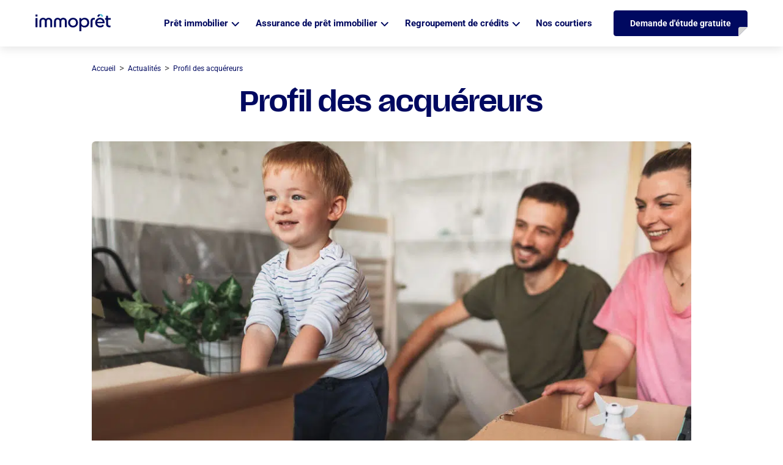

--- FILE ---
content_type: text/html; charset=UTF-8
request_url: https://www.immopret.fr/actualites/profil-des-acquereurs/
body_size: 27204
content:
<!doctype html>
<html lang="fr-FR">

<head>
    <meta charset="UTF-8" />
    <meta name="viewport" content="width=device-width, initial-scale=1" />
    <link rel="preconnect" href="https://fonts.googleapis.com">
    <link rel="preconnect" href="https://fonts.gstatic.com" crossorigin>
    
    <link rel="preload" as="font" href="/fonts/scale.woff2" crossorigin>
    <link rel="preload" as="font" href="/fonts/scale.woff" crossorigin>
    <link data-minify="1" rel="stylesheet" href="https://www.immopret.fr/wp-content/cache/min/1/ajax/libs/tiny-slider/2.9.4/tiny-slider.css?ver=1768576199">
    <link rel="icon" href="/favicon.png">
    <link rel="icon" type="image/png" sizes="28x28" href="/favicon-28x28.png">
    <link rel="icon" type="image/png" sizes="96x96" href="/favicon-96x96.png">
    <link rel="apple-touch-icon" sizes="180x180" href="/apple-touch-icon.png">
    <!-- Google Tag Manager -->
    <script>
        (function(w, d, s, l, i) {
            w[l] = w[l] || [];
            w[l].push({
                'gtm.start': new Date().getTime(),
                event: 'gtm.js'
            });
            var f = d.getElementsByTagName(s)[0],
                j = d.createElement(s),
                dl = l != 'dataLayer' ? '&l=' + l : '';
            j.async = true;
            j.src =
                'https://www.googletagmanager.com/gtm.js?id=' + i + dl;
            f.parentNode.insertBefore(j, f);
        })(window, document, 'script', 'dataLayer', 'GTM-KKPJNMZ');
    </script>
    <!-- End Google Tag Manager -->
    <script data-minify="1" src="https://www.immopret.fr/wp-content/cache/min/1/firebasejs/7.19.0/firebase-app.js?ver=1768576199"></script>
    <script data-minify="1" src="https://www.immopret.fr/wp-content/cache/min/1/firebasejs/7.19.0/firebase-messaging.js?ver=1768576199"></script>
    <script>
        // Your web app's Firebase configuration
        const firebaseConfig = {
            apiKey: "AIzaSyCVExR-1D-kDKiV_Covvy4Ze8vRxaQOcrM",
            authDomain: "ip-firebase-429d3.firebaseapp.com",
            projectId: "ip-firebase-429d3",
            storageBucket: "ip-firebase-429d3.appspot.com",
            messagingSenderId: "1853014511",
            appId: "1:1853014511:web:864a6b61de1253fd24b61a"
        };
        // Initialize Firebase
        firebase.initializeApp(firebaseConfig);
        const messaging = firebase.messaging();
        messaging.usePublicVapidKey("BMY7_CiH-aU1Ok_ymhj7QfOuk_w7JwAkOAqG-corKAR4ZOV0bK-httmb_MHF6hopEg_GDSWuRHTV9p8P1qzggmY");

        function requestNotificationPermission(attempt) {
            rep_request = 0;
            messaging.requestPermission()
                .then(function() {
                    return messaging.getToken();
                })
                .then(function(token) {
                    $.ajax({
                        type: "POST",
                        url: ajaxurl,
                        data: {
                            "token": token,
                            action: "get_token"
                        },
                    });
                    console.log(attempt + " Permission granted.");
                    rep_request = 1;
                })
                .catch(function(err) {
                    console.log(attempt + " Impossible d'obtenir la permission de notifier.", err);
                })
                .finally(function() {
                    if (Notification.permission !== 'denied' && rep_request !== 1 && attempt < 11) {
                        setTimeout(function() {
                            requestNotificationPermission(attempt + 1);
                        }, 500); // Attendre 0.5 seconde avant de réessayer
                    }
                });
        }

        if ('serviceWorker' in navigator) {
            navigator.serviceWorker.register('/firebase-messaging-sw.js')
                .then(function(registration) {
                    console.log('Service Worker enregistré avec succès :', registration);

                    if (Notification.permission === 'default') {
                        requestNotificationPermission(1);
                    }

                    messaging.onMessage((payload) => {
                        console.log('Notification reçue. ', payload);
                    });

                })
                .catch(function(error) {
                    console.log('Échec de l\'enregistrement du Service Worker :', error);
                });
        }
    </script>
    
<script type="application/ld+json">
{
  "@context" : "https://schema.org",
  "@type" : "Corporation",
  "@id" : "https://www.immopret.fr/#corporation",
  "url" : "https://www.immopret.fr/",
  "name" : "Immoprêt",
  "aggregateRating" : {
    "@type" : "AggregateRating",
    "ratingValue" : "4.9",
    "bestRating" : "5",
    "reviewCount" : "13919"
  }
}
</script>
        <script>(function(html){html.className = html.className.replace(/\bno-js\b/,'js')})(document.documentElement);</script>
<meta name='robots' content='index, follow, max-image-preview:large, max-snippet:-1, max-video-preview:-1' />

	<!-- This site is optimized with the Yoast SEO plugin v26.7 - https://yoast.com/wordpress/plugins/seo/ -->
	<title>Profil des acquéreurs - Immoprêt</title>
<link data-rocket-prefetch href="https://www.googletagmanager.com" rel="dns-prefetch">
<link data-rocket-preload as="style" data-wpr-hosted-gf-parameters="family=Roboto:wght@300;400;500;700;900&display=swap" href="https://www.immopret.fr/wp-content/cache/fonts/1/google-fonts/css/7/7/8/742e5fdee6aa3a940a6f75581f9ab.css" rel="preload">
<link data-rocket-preload as="style" data-wpr-hosted-gf-parameters="family=Libre%20Franklin%3A300%2C300i%2C400%2C400i%2C600%2C600i%2C800%2C800i&subset=latin%2Clatin-ext&display=swap" href="https://www.immopret.fr/wp-content/cache/fonts/1/google-fonts/css/c/f/f/38173c3de5c948840b63d338832e3.css" rel="preload">
<link data-wpr-hosted-gf-parameters="family=Roboto:wght@300;400;500;700;900&display=swap" href="https://www.immopret.fr/wp-content/cache/fonts/1/google-fonts/css/7/7/8/742e5fdee6aa3a940a6f75581f9ab.css" media="print" onload="this.media=&#039;all&#039;" rel="stylesheet">
<noscript data-wpr-hosted-gf-parameters=""><link rel="stylesheet" href="https://fonts.googleapis.com/css2?family=Roboto:wght@300;400;500;700;900&#038;display=swap"></noscript>
<link data-wpr-hosted-gf-parameters="family=Libre%20Franklin%3A300%2C300i%2C400%2C400i%2C600%2C600i%2C800%2C800i&subset=latin%2Clatin-ext&display=swap" href="https://www.immopret.fr/wp-content/cache/fonts/1/google-fonts/css/c/f/f/38173c3de5c948840b63d338832e3.css" media="print" onload="this.media=&#039;all&#039;" rel="stylesheet">
<noscript data-wpr-hosted-gf-parameters=""><link rel="stylesheet" href="https://fonts.googleapis.com/css?family=Libre%20Franklin%3A300%2C300i%2C400%2C400i%2C600%2C600i%2C800%2C800i&#038;subset=latin%2Clatin-ext&#038;display=swap"></noscript>
	<link rel="canonical" href="https://www.immopret.fr/actualites/profil-des-acquereurs/" />
	<meta property="og:locale" content="fr_FR" />
	<meta property="og:type" content="article" />
	<meta property="og:title" content="Profil des acquéreurs - Immoprêt" />
	<meta property="og:description" content="Depuis le 1er janvier 2015 : qui devient propriétaire, pour quel budget, avec quel apport, etc. Immoprêt, courtier en prêt immobilier qui" />
	<meta property="og:url" content="https://www.immopret.fr/actualites/profil-des-acquereurs/" />
	<meta property="og:site_name" content="Immoprêt" />
	<meta property="article:publisher" content="https://fr-fr.facebook.com/Immopret/" />
	<meta property="article:modified_time" content="2025-01-16T15:07:41+00:00" />
	<meta property="og:image" content="https://www.immopret.fr/wp-content/uploads/actu-defaut-scaled-1.jpg" />
	<meta property="og:image:width" content="1024" />
	<meta property="og:image:height" content="683" />
	<meta property="og:image:type" content="image/jpeg" />
	<meta name="twitter:card" content="summary_large_image" />
	<meta name="twitter:site" content="@immopret" />
	<meta name="twitter:label1" content="Durée de lecture estimée" />
	<meta name="twitter:data1" content="3 minutes" />
	<script type="application/ld+json" class="yoast-schema-graph">{"@context":"https://schema.org","@graph":[{"@type":"NewsArticle","@id":"https://www.immopret.fr/actualites/profil-des-acquereurs/#article","isPartOf":{"@id":"https://www.immopret.fr/actualites/profil-des-acquereurs/"},"author":{"name":"Diane Levy","@id":"https://www.immopret.fr/#/schema/person/2e220d3da78651fd430b743d9849d386"},"headline":"Profil des acquéreurs","datePublished":"2015-10-02T08:03:21+00:00","dateModified":"2025-01-16T15:07:41+00:00","mainEntityOfPage":{"@id":"https://www.immopret.fr/actualites/profil-des-acquereurs/"},"wordCount":694,"commentCount":0,"publisher":{"@id":"https://www.immopret.fr/#organization"},"image":{"@id":"https://www.immopret.fr/actualites/profil-des-acquereurs/#primaryimage"},"thumbnailUrl":"https://www.immopret.fr/wp-content/uploads/actu-defaut-scaled-1.jpg","articleSection":["Actualites"],"inLanguage":"fr-FR"},{"@type":"WebPage","@id":"https://www.immopret.fr/actualites/profil-des-acquereurs/","url":"https://www.immopret.fr/actualites/profil-des-acquereurs/","name":"Profil des acquéreurs - Immoprêt","isPartOf":{"@id":"https://www.immopret.fr/#website"},"primaryImageOfPage":{"@id":"https://www.immopret.fr/actualites/profil-des-acquereurs/#primaryimage"},"image":{"@id":"https://www.immopret.fr/actualites/profil-des-acquereurs/#primaryimage"},"thumbnailUrl":"https://www.immopret.fr/wp-content/uploads/actu-defaut-scaled-1.jpg","datePublished":"2015-10-02T08:03:21+00:00","dateModified":"2025-01-16T15:07:41+00:00","inLanguage":"fr-FR","potentialAction":[{"@type":"ReadAction","target":["https://www.immopret.fr/actualites/profil-des-acquereurs/"]}]},{"@type":"ImageObject","inLanguage":"fr-FR","@id":"https://www.immopret.fr/actualites/profil-des-acquereurs/#primaryimage","url":"https://www.immopret.fr/wp-content/uploads/actu-defaut-scaled-1.jpg","contentUrl":"https://www.immopret.fr/wp-content/uploads/actu-defaut-scaled-1.jpg","width":1024,"height":683},{"@type":"BreadcrumbList","@id":"https://www.immopret.fr/actualites/profil-des-acquereurs/#breadcrumb","itemListElement":[{"@type":"ListItem","position":1,"name":"Accueil","item":"https://www.immopret.fr/"},{"@type":"ListItem","position":2,"name":"Profil des acquéreurs"}]},{"@type":"WebSite","@id":"https://www.immopret.fr/#website","url":"https://www.immopret.fr/","name":"Immoprêt","description":"","publisher":{"@id":"https://www.immopret.fr/#organization"},"potentialAction":[{"@type":"SearchAction","target":{"@type":"EntryPoint","urlTemplate":"https://www.immopret.fr/?s={search_term_string}"},"query-input":{"@type":"PropertyValueSpecification","valueRequired":true,"valueName":"search_term_string"}}],"inLanguage":"fr-FR"},{"@type":"Organization","@id":"https://www.immopret.fr/#organization","name":"Immoprêt","url":"https://www.immopret.fr/","logo":{"@type":"ImageObject","inLanguage":"fr-FR","@id":"https://www.immopret.fr/#/schema/logo/image/","url":"https://www.immopret.fr/wp-content/uploads/immopret.svg","contentUrl":"https://www.immopret.fr/wp-content/uploads/immopret.svg","width":123,"height":28,"caption":"Immoprêt"},"image":{"@id":"https://www.immopret.fr/#/schema/logo/image/"},"sameAs":["https://fr-fr.facebook.com/Immopret/","https://x.com/immopret","https://fr.linkedin.com/company/immopret"]},{"@type":"Person","@id":"https://www.immopret.fr/#/schema/person/2e220d3da78651fd430b743d9849d386","name":"Diane Levy","image":{"@type":"ImageObject","inLanguage":"fr-FR","@id":"https://www.immopret.fr/#/schema/person/image/","url":"https://www.immopret.fr/wp-content/uploads/diane-levy_avatar-96x96.jpg","contentUrl":"https://www.immopret.fr/wp-content/uploads/diane-levy_avatar-96x96.jpg","caption":"Diane Levy"},"description":"Diane Levy débute sa carrière dans le secteur bancaire, acquérant une expertise solide dans le domaine financier. Son intérêt pour la relation commerciale, son expertise des produits financiers et son envie d’entreprendre l’amènent ainsi tout naturellement à se tourner vers le courtage en crédit immobilier. Elle dirige avec succès deux franchises en Ile-de France pendant une décennie grâce à son accompagnement clients personnalisé et ses qualités de gestionnaire d’entreprise. Cette réussite fait d’elle une franchisée reconnue et une experte incontestable sur son secteur. Diane décide alors de rejoindre Pretalis pour prendre la direction d’Immoprêt. Grâce à sa vision claire et innovante, elle joue un rôle clé dans l'accompagnement et le développement du réseau. Impliquée dans l'élaboration de la stratégie commerciale de l'entreprise, Diane est engagée dans l’identification des opportunités de croissance et dans la mise en œuvre de nouvelles initiatives pour aider l'entreprise à atteindre ses objectifs. Chaque mois, retrouvez l’analyse de Diane Levy sur le marché du crédit immobilier en France et l'actualité bancaire pour rester informé des dernières tendances et évolutions.","sameAs":["https://www.immopret.fr/","https://fr.linkedin.com/in/diane-levy-82120068","Directrice Commerciale d'Immoprêt"],"url":"https://www.immopret.fr/author/diane-levy/"}]}</script>
	<!-- / Yoast SEO plugin. -->


<link rel='dns-prefetch' href='//fonts.googleapis.com' />
<link href='https://fonts.gstatic.com' crossorigin rel='preconnect' />
<style id='wp-img-auto-sizes-contain-inline-css' type='text/css'>
img:is([sizes=auto i],[sizes^="auto," i]){contain-intrinsic-size:3000px 1500px}
/*# sourceURL=wp-img-auto-sizes-contain-inline-css */
</style>
<style id='wp-emoji-styles-inline-css' type='text/css'>

	img.wp-smiley, img.emoji {
		display: inline !important;
		border: none !important;
		box-shadow: none !important;
		height: 1em !important;
		width: 1em !important;
		margin: 0 0.07em !important;
		vertical-align: -0.1em !important;
		background: none !important;
		padding: 0 !important;
	}
/*# sourceURL=wp-emoji-styles-inline-css */
</style>
<style id='wp-block-library-inline-css' type='text/css'>
:root{--wp-block-synced-color:#7a00df;--wp-block-synced-color--rgb:122,0,223;--wp-bound-block-color:var(--wp-block-synced-color);--wp-editor-canvas-background:#ddd;--wp-admin-theme-color:#007cba;--wp-admin-theme-color--rgb:0,124,186;--wp-admin-theme-color-darker-10:#006ba1;--wp-admin-theme-color-darker-10--rgb:0,107,160.5;--wp-admin-theme-color-darker-20:#005a87;--wp-admin-theme-color-darker-20--rgb:0,90,135;--wp-admin-border-width-focus:2px}@media (min-resolution:192dpi){:root{--wp-admin-border-width-focus:1.5px}}.wp-element-button{cursor:pointer}:root .has-very-light-gray-background-color{background-color:#eee}:root .has-very-dark-gray-background-color{background-color:#313131}:root .has-very-light-gray-color{color:#eee}:root .has-very-dark-gray-color{color:#313131}:root .has-vivid-green-cyan-to-vivid-cyan-blue-gradient-background{background:linear-gradient(135deg,#00d084,#0693e3)}:root .has-purple-crush-gradient-background{background:linear-gradient(135deg,#34e2e4,#4721fb 50%,#ab1dfe)}:root .has-hazy-dawn-gradient-background{background:linear-gradient(135deg,#faaca8,#dad0ec)}:root .has-subdued-olive-gradient-background{background:linear-gradient(135deg,#fafae1,#67a671)}:root .has-atomic-cream-gradient-background{background:linear-gradient(135deg,#fdd79a,#004a59)}:root .has-nightshade-gradient-background{background:linear-gradient(135deg,#330968,#31cdcf)}:root .has-midnight-gradient-background{background:linear-gradient(135deg,#020381,#2874fc)}:root{--wp--preset--font-size--normal:16px;--wp--preset--font-size--huge:42px}.has-regular-font-size{font-size:1em}.has-larger-font-size{font-size:2.625em}.has-normal-font-size{font-size:var(--wp--preset--font-size--normal)}.has-huge-font-size{font-size:var(--wp--preset--font-size--huge)}.has-text-align-center{text-align:center}.has-text-align-left{text-align:left}.has-text-align-right{text-align:right}.has-fit-text{white-space:nowrap!important}#end-resizable-editor-section{display:none}.aligncenter{clear:both}.items-justified-left{justify-content:flex-start}.items-justified-center{justify-content:center}.items-justified-right{justify-content:flex-end}.items-justified-space-between{justify-content:space-between}.screen-reader-text{border:0;clip-path:inset(50%);height:1px;margin:-1px;overflow:hidden;padding:0;position:absolute;width:1px;word-wrap:normal!important}.screen-reader-text:focus{background-color:#ddd;clip-path:none;color:#444;display:block;font-size:1em;height:auto;left:5px;line-height:normal;padding:15px 23px 14px;text-decoration:none;top:5px;width:auto;z-index:100000}html :where(.has-border-color){border-style:solid}html :where([style*=border-top-color]){border-top-style:solid}html :where([style*=border-right-color]){border-right-style:solid}html :where([style*=border-bottom-color]){border-bottom-style:solid}html :where([style*=border-left-color]){border-left-style:solid}html :where([style*=border-width]){border-style:solid}html :where([style*=border-top-width]){border-top-style:solid}html :where([style*=border-right-width]){border-right-style:solid}html :where([style*=border-bottom-width]){border-bottom-style:solid}html :where([style*=border-left-width]){border-left-style:solid}html :where(img[class*=wp-image-]){height:auto;max-width:100%}:where(figure){margin:0 0 1em}html :where(.is-position-sticky){--wp-admin--admin-bar--position-offset:var(--wp-admin--admin-bar--height,0px)}@media screen and (max-width:600px){html :where(.is-position-sticky){--wp-admin--admin-bar--position-offset:0px}}

/*# sourceURL=wp-block-library-inline-css */
</style><style id='global-styles-inline-css' type='text/css'>
:root{--wp--preset--aspect-ratio--square: 1;--wp--preset--aspect-ratio--4-3: 4/3;--wp--preset--aspect-ratio--3-4: 3/4;--wp--preset--aspect-ratio--3-2: 3/2;--wp--preset--aspect-ratio--2-3: 2/3;--wp--preset--aspect-ratio--16-9: 16/9;--wp--preset--aspect-ratio--9-16: 9/16;--wp--preset--color--black: #000000;--wp--preset--color--cyan-bluish-gray: #abb8c3;--wp--preset--color--white: #ffffff;--wp--preset--color--pale-pink: #f78da7;--wp--preset--color--vivid-red: #cf2e2e;--wp--preset--color--luminous-vivid-orange: #ff6900;--wp--preset--color--luminous-vivid-amber: #fcb900;--wp--preset--color--light-green-cyan: #7bdcb5;--wp--preset--color--vivid-green-cyan: #00d084;--wp--preset--color--pale-cyan-blue: #8ed1fc;--wp--preset--color--vivid-cyan-blue: #0693e3;--wp--preset--color--vivid-purple: #9b51e0;--wp--preset--gradient--vivid-cyan-blue-to-vivid-purple: linear-gradient(135deg,rgb(6,147,227) 0%,rgb(155,81,224) 100%);--wp--preset--gradient--light-green-cyan-to-vivid-green-cyan: linear-gradient(135deg,rgb(122,220,180) 0%,rgb(0,208,130) 100%);--wp--preset--gradient--luminous-vivid-amber-to-luminous-vivid-orange: linear-gradient(135deg,rgb(252,185,0) 0%,rgb(255,105,0) 100%);--wp--preset--gradient--luminous-vivid-orange-to-vivid-red: linear-gradient(135deg,rgb(255,105,0) 0%,rgb(207,46,46) 100%);--wp--preset--gradient--very-light-gray-to-cyan-bluish-gray: linear-gradient(135deg,rgb(238,238,238) 0%,rgb(169,184,195) 100%);--wp--preset--gradient--cool-to-warm-spectrum: linear-gradient(135deg,rgb(74,234,220) 0%,rgb(151,120,209) 20%,rgb(207,42,186) 40%,rgb(238,44,130) 60%,rgb(251,105,98) 80%,rgb(254,248,76) 100%);--wp--preset--gradient--blush-light-purple: linear-gradient(135deg,rgb(255,206,236) 0%,rgb(152,150,240) 100%);--wp--preset--gradient--blush-bordeaux: linear-gradient(135deg,rgb(254,205,165) 0%,rgb(254,45,45) 50%,rgb(107,0,62) 100%);--wp--preset--gradient--luminous-dusk: linear-gradient(135deg,rgb(255,203,112) 0%,rgb(199,81,192) 50%,rgb(65,88,208) 100%);--wp--preset--gradient--pale-ocean: linear-gradient(135deg,rgb(255,245,203) 0%,rgb(182,227,212) 50%,rgb(51,167,181) 100%);--wp--preset--gradient--electric-grass: linear-gradient(135deg,rgb(202,248,128) 0%,rgb(113,206,126) 100%);--wp--preset--gradient--midnight: linear-gradient(135deg,rgb(2,3,129) 0%,rgb(40,116,252) 100%);--wp--preset--font-size--small: 13px;--wp--preset--font-size--medium: 20px;--wp--preset--font-size--large: 36px;--wp--preset--font-size--x-large: 42px;--wp--preset--spacing--20: 0.44rem;--wp--preset--spacing--30: 0.67rem;--wp--preset--spacing--40: 1rem;--wp--preset--spacing--50: 1.5rem;--wp--preset--spacing--60: 2.25rem;--wp--preset--spacing--70: 3.38rem;--wp--preset--spacing--80: 5.06rem;--wp--preset--shadow--natural: 6px 6px 9px rgba(0, 0, 0, 0.2);--wp--preset--shadow--deep: 12px 12px 50px rgba(0, 0, 0, 0.4);--wp--preset--shadow--sharp: 6px 6px 0px rgba(0, 0, 0, 0.2);--wp--preset--shadow--outlined: 6px 6px 0px -3px rgb(255, 255, 255), 6px 6px rgb(0, 0, 0);--wp--preset--shadow--crisp: 6px 6px 0px rgb(0, 0, 0);}:where(.is-layout-flex){gap: 0.5em;}:where(.is-layout-grid){gap: 0.5em;}body .is-layout-flex{display: flex;}.is-layout-flex{flex-wrap: wrap;align-items: center;}.is-layout-flex > :is(*, div){margin: 0;}body .is-layout-grid{display: grid;}.is-layout-grid > :is(*, div){margin: 0;}:where(.wp-block-columns.is-layout-flex){gap: 2em;}:where(.wp-block-columns.is-layout-grid){gap: 2em;}:where(.wp-block-post-template.is-layout-flex){gap: 1.25em;}:where(.wp-block-post-template.is-layout-grid){gap: 1.25em;}.has-black-color{color: var(--wp--preset--color--black) !important;}.has-cyan-bluish-gray-color{color: var(--wp--preset--color--cyan-bluish-gray) !important;}.has-white-color{color: var(--wp--preset--color--white) !important;}.has-pale-pink-color{color: var(--wp--preset--color--pale-pink) !important;}.has-vivid-red-color{color: var(--wp--preset--color--vivid-red) !important;}.has-luminous-vivid-orange-color{color: var(--wp--preset--color--luminous-vivid-orange) !important;}.has-luminous-vivid-amber-color{color: var(--wp--preset--color--luminous-vivid-amber) !important;}.has-light-green-cyan-color{color: var(--wp--preset--color--light-green-cyan) !important;}.has-vivid-green-cyan-color{color: var(--wp--preset--color--vivid-green-cyan) !important;}.has-pale-cyan-blue-color{color: var(--wp--preset--color--pale-cyan-blue) !important;}.has-vivid-cyan-blue-color{color: var(--wp--preset--color--vivid-cyan-blue) !important;}.has-vivid-purple-color{color: var(--wp--preset--color--vivid-purple) !important;}.has-black-background-color{background-color: var(--wp--preset--color--black) !important;}.has-cyan-bluish-gray-background-color{background-color: var(--wp--preset--color--cyan-bluish-gray) !important;}.has-white-background-color{background-color: var(--wp--preset--color--white) !important;}.has-pale-pink-background-color{background-color: var(--wp--preset--color--pale-pink) !important;}.has-vivid-red-background-color{background-color: var(--wp--preset--color--vivid-red) !important;}.has-luminous-vivid-orange-background-color{background-color: var(--wp--preset--color--luminous-vivid-orange) !important;}.has-luminous-vivid-amber-background-color{background-color: var(--wp--preset--color--luminous-vivid-amber) !important;}.has-light-green-cyan-background-color{background-color: var(--wp--preset--color--light-green-cyan) !important;}.has-vivid-green-cyan-background-color{background-color: var(--wp--preset--color--vivid-green-cyan) !important;}.has-pale-cyan-blue-background-color{background-color: var(--wp--preset--color--pale-cyan-blue) !important;}.has-vivid-cyan-blue-background-color{background-color: var(--wp--preset--color--vivid-cyan-blue) !important;}.has-vivid-purple-background-color{background-color: var(--wp--preset--color--vivid-purple) !important;}.has-black-border-color{border-color: var(--wp--preset--color--black) !important;}.has-cyan-bluish-gray-border-color{border-color: var(--wp--preset--color--cyan-bluish-gray) !important;}.has-white-border-color{border-color: var(--wp--preset--color--white) !important;}.has-pale-pink-border-color{border-color: var(--wp--preset--color--pale-pink) !important;}.has-vivid-red-border-color{border-color: var(--wp--preset--color--vivid-red) !important;}.has-luminous-vivid-orange-border-color{border-color: var(--wp--preset--color--luminous-vivid-orange) !important;}.has-luminous-vivid-amber-border-color{border-color: var(--wp--preset--color--luminous-vivid-amber) !important;}.has-light-green-cyan-border-color{border-color: var(--wp--preset--color--light-green-cyan) !important;}.has-vivid-green-cyan-border-color{border-color: var(--wp--preset--color--vivid-green-cyan) !important;}.has-pale-cyan-blue-border-color{border-color: var(--wp--preset--color--pale-cyan-blue) !important;}.has-vivid-cyan-blue-border-color{border-color: var(--wp--preset--color--vivid-cyan-blue) !important;}.has-vivid-purple-border-color{border-color: var(--wp--preset--color--vivid-purple) !important;}.has-vivid-cyan-blue-to-vivid-purple-gradient-background{background: var(--wp--preset--gradient--vivid-cyan-blue-to-vivid-purple) !important;}.has-light-green-cyan-to-vivid-green-cyan-gradient-background{background: var(--wp--preset--gradient--light-green-cyan-to-vivid-green-cyan) !important;}.has-luminous-vivid-amber-to-luminous-vivid-orange-gradient-background{background: var(--wp--preset--gradient--luminous-vivid-amber-to-luminous-vivid-orange) !important;}.has-luminous-vivid-orange-to-vivid-red-gradient-background{background: var(--wp--preset--gradient--luminous-vivid-orange-to-vivid-red) !important;}.has-very-light-gray-to-cyan-bluish-gray-gradient-background{background: var(--wp--preset--gradient--very-light-gray-to-cyan-bluish-gray) !important;}.has-cool-to-warm-spectrum-gradient-background{background: var(--wp--preset--gradient--cool-to-warm-spectrum) !important;}.has-blush-light-purple-gradient-background{background: var(--wp--preset--gradient--blush-light-purple) !important;}.has-blush-bordeaux-gradient-background{background: var(--wp--preset--gradient--blush-bordeaux) !important;}.has-luminous-dusk-gradient-background{background: var(--wp--preset--gradient--luminous-dusk) !important;}.has-pale-ocean-gradient-background{background: var(--wp--preset--gradient--pale-ocean) !important;}.has-electric-grass-gradient-background{background: var(--wp--preset--gradient--electric-grass) !important;}.has-midnight-gradient-background{background: var(--wp--preset--gradient--midnight) !important;}.has-small-font-size{font-size: var(--wp--preset--font-size--small) !important;}.has-medium-font-size{font-size: var(--wp--preset--font-size--medium) !important;}.has-large-font-size{font-size: var(--wp--preset--font-size--large) !important;}.has-x-large-font-size{font-size: var(--wp--preset--font-size--x-large) !important;}
/*# sourceURL=global-styles-inline-css */
</style>

<style id='classic-theme-styles-inline-css' type='text/css'>
/*! This file is auto-generated */
.wp-block-button__link{color:#fff;background-color:#32373c;border-radius:9999px;box-shadow:none;text-decoration:none;padding:calc(.667em + 2px) calc(1.333em + 2px);font-size:1.125em}.wp-block-file__button{background:#32373c;color:#fff;text-decoration:none}
/*# sourceURL=/wp-includes/css/classic-themes.min.css */
</style>
<link data-minify="1" rel='stylesheet' id='wpos-slick-style-css' href='https://www.immopret.fr/wp-content/cache/background-css/1/www.immopret.fr/wp-content/cache/min/1/wp-content/plugins/wp-logo-showcase-responsive-slider-slider/assets/css/slick.css?ver=1768576199&wpr_t=1769040472' type='text/css' media='all' />
<link data-minify="1" rel='stylesheet' id='wpls-public-style-css' href='https://www.immopret.fr/wp-content/cache/min/1/wp-content/plugins/wp-logo-showcase-responsive-slider-slider/assets/css/wpls-public.css?ver=1768576199' type='text/css' media='all' />

<link data-minify="1" rel='stylesheet' id='twentyseventeen-style-css' href='https://www.immopret.fr/wp-content/cache/background-css/1/www.immopret.fr/wp-content/cache/min/1/wp-content/themes/immopret_pli/style.css?ver=1768576199&wpr_t=1769040472' type='text/css' media='all' />
<style id='rocket-lazyload-inline-css' type='text/css'>
.rll-youtube-player{position:relative;padding-bottom:56.23%;height:0;overflow:hidden;max-width:100%;}.rll-youtube-player:focus-within{outline: 2px solid currentColor;outline-offset: 5px;}.rll-youtube-player iframe{position:absolute;top:0;left:0;width:100%;height:100%;z-index:100;background:0 0}.rll-youtube-player img{bottom:0;display:block;left:0;margin:auto;max-width:100%;width:100%;position:absolute;right:0;top:0;border:none;height:auto;-webkit-transition:.4s all;-moz-transition:.4s all;transition:.4s all}.rll-youtube-player img:hover{-webkit-filter:brightness(75%)}.rll-youtube-player .play{height:100%;width:100%;left:0;top:0;position:absolute;background:var(--wpr-bg-39b5b926-7bf0-4727-8b5e-a8f2ec251b8d) no-repeat center;background-color: transparent !important;cursor:pointer;border:none;}.wp-embed-responsive .wp-has-aspect-ratio .rll-youtube-player{position:absolute;padding-bottom:0;width:100%;height:100%;top:0;bottom:0;left:0;right:0}
/*# sourceURL=rocket-lazyload-inline-css */
</style>
<script type="text/javascript" src="https://www.immopret.fr/wp-includes/js/jquery/jquery-3.4.1.js?ver=3.4.1" id="jquery-js" data-rocket-defer defer></script>
<link rel="pingback" href="https://www.immopret.fr/xmlrpc.php">
<style type="text/css">.recentcomments a{display:inline !important;padding:0 !important;margin:0 !important;}</style><noscript><style id="rocket-lazyload-nojs-css">.rll-youtube-player, [data-lazy-src]{display:none !important;}</style></noscript>        <style id="rocket-lazyrender-inline-css">[data-wpr-lazyrender] {content-visibility: auto;}</style><style id="wpr-lazyload-bg-container"></style><style id="wpr-lazyload-bg-exclusion"></style>
<noscript>
<style id="wpr-lazyload-bg-nostyle">.slick-loading .slick-list{--wpr-bg-f952e0c7-d172-4e07-97bd-039030d70552: url('https://www.immopret.fr/wp-content/plugins/wp-logo-showcase-responsive-slider-slider/assets/images/ajax-loader.gif');}.select-group::after{--wpr-bg-c45c11bb-807d-4326-ac0d-d46ecc284cb4: url('https://www.immopret.fr/wp-content/themes/immopret_pli/assets/imgs/icones/chevron-down.svg');}.monthly-rate{--wpr-bg-a3f9266d-c390-46b2-bb05-47077bd82da7: url('https://www.immopret.fr/wp-content/themes/immopret_pli/assets/imgs/backgrounds/bg-taux-mobile.svg');}.monthly-rate{--wpr-bg-5a7d155f-5fb1-41c1-98c5-40d7fc674bc7: url('https://www.immopret.fr/wp-content/themes/immopret_pli/assets/imgs/backgrounds/bg-taux-tablet.svg');}.monthly-rate{--wpr-bg-0ab64292-8409-48a1-a63b-db6986fe0a37: url('https://www.immopret.fr/wp-content/themes/immopret_pli/assets/imgs/backgrounds/bg-taux.svg');}.monthlyRate{--wpr-bg-d4632a21-d179-493e-8087-8cde42570efd: url('https://www.immopret.fr/wp-content/themes/immopret_pli/assets/imgs/backgrounds/backgroundAnalyseTaux-mobile.svg');}.monthlyRate{--wpr-bg-34edb236-f449-4296-a321-8b256d5c435d: url('https://www.immopret.fr/wp-content/themes/immopret_pli/assets/imgs/backgrounds/backgroundAnalyseTaux-desktop.svg');}.main-head{--wpr-bg-db424fe0-f501-41ca-8e42-d50e844ce366: url('https://www.immopret.fr/wp-content/themes/immopret_pli/assets/imgs/backgrounds/bg-middle-head-mobile.svg');}.main-head{--wpr-bg-a731aaef-18f3-4ace-a7fa-addfeb2ebece: url('https://www.immopret.fr/wp-content/themes/immopret_pli/assets/imgs/backgrounds/bg-head-tablet.svg');}.main-head{--wpr-bg-e036d994-49b4-4588-aff7-ad289874d419: url('https://www.immopret.fr/wp-content/themes/immopret_pli/assets/imgs/backgrounds/bg-head.svg');}.secondary-head{--wpr-bg-2bf98092-51ee-4e5a-a470-c8eda4fb0b66: url('https://www.immopret.fr/wp-content/themes/immopret_pli/assets/imgs/backgrounds/bg-head-mobile.svg');}.secondary-head{--wpr-bg-5d683c6d-a511-45bf-a154-58829f4a8915: url('https://www.immopret.fr/wp-content/themes/immopret_pli/assets/imgs/backgrounds/bg-head-tablet.svg');}.secondary-head{--wpr-bg-6bee2f92-88c3-498d-af57-87af3a75e595: url('https://www.immopret.fr/wp-content/themes/immopret_pli/assets/imgs/backgrounds/bg-head.svg');}.sub-head{--wpr-bg-9d77a738-47fb-43db-aa6a-caeafc2c420d: url('https://www.immopret.fr/wp-content/themes/immopret_pli/assets/imgs/backgrounds/bg-sub-header.svg');}.sub-head{--wpr-bg-961b882f-6ca5-4787-8b8a-eec5a5927cea: url('https://www.immopret.fr/wp-content/themes/immopret_pli/assets/imgs/backgrounds/bg-sub-header-mobile.svg');}.content-slider-avis .bloc-confiance{--wpr-bg-b49a9bfa-afc9-4633-887a-e78d870fe496: url('https://www.immopret.fr/wp-content/themes/immopret_pli/assets/imgs/backgrounds/bg-confiance-mobile.svg');}.content-slider-avis .bloc-confiance{--wpr-bg-57c66965-2c6d-4a6e-a924-0bcc33475b10: url('https://www.immopret.fr/wp-content/themes/immopret_pli/assets/imgs/backgrounds/bg-confiance-tablet.svg');}.content-slider-avis .bloc-confiance{--wpr-bg-207e4728-fa68-485f-90e0-a6b887d7c1ad: url('https://www.immopret.fr/wp-content/themes/immopret_pli/assets/imgs/backgrounds/bg-confiance.svg');}.wrapper-search{--wpr-bg-e36a2cb1-8bd2-4904-8576-ec79f105a6db: url('https://www.immopret.fr/wp-content/themes/immopret_pli/assets/imgs/backgrounds/bg-search-tablet.svg');}.wrapper-search{--wpr-bg-d7293b5f-0083-4378-bab1-8461bb18fbda: url('https://www.immopret.fr/wp-content/themes/immopret_pli/assets/imgs/backgrounds/bg-search-tablet.svg');}.wrapper-search{--wpr-bg-14d7def3-66d2-421d-9478-7f353c36db5d: url('https://www.immopret.fr/wp-content/themes/immopret_pli/assets/imgs/backgrounds/bg-search-mobile.svg');}.wrapper-search{--wpr-bg-ef440995-0cef-4f5b-bb16-d7990353bea2: url('https://www.immopret.fr/wp-content/themes/immopret_pli/assets/imgs/backgrounds/bg-search-desktop.svg');}.wrapper-download{--wpr-bg-c0d5f657-e1ed-4ece-a8e3-4b2a5f9a1902: url('https://www.immopret.fr/wp-content/themes/immopret_pli');}.wrapper-download{--wpr-bg-1886c5a8-bff4-4681-8e41-fcdce208e9cb: url('https://www.immopret.fr/wp-content/themes/immopret_pli/assets/imgs/backgrounds/download-rt.svg');}.meilleur-taux{--wpr-bg-d0cfbcc1-61a6-4c2b-9ff9-07ed585abb60: url('https://www.immopret.fr/wp-content/themes/immopret_pli/assets/imgs/backgrounds/bg-meilleur-taux-mobile.svg');}.meilleur-taux{--wpr-bg-7fcaba8d-935b-49b2-9645-c900e4949a56: url('https://www.immopret.fr/wp-content/themes/immopret_pli/assets/imgs/backgrounds/bg-meilleur-taux-tablet.svg');}.meilleur-taux{--wpr-bg-e5d4f4e8-aa64-4982-b3df-ee727f050a6f: url('https://www.immopret.fr/wp-content/themes/immopret_pli/assets/imgs/backgrounds/bg-meilleur-taux.svg');}.meilleur-taux-cta{--wpr-bg-46fcda34-b7c0-4115-a0ec-865727f383d9: url('https://www.immopret.fr/wp-content/themes/immopret_pli/assets/imgs/backgrounds/bg-meilleur-taux-mobile.svg');}.meilleur-taux-cta{--wpr-bg-18045f51-b792-416b-80a3-5d7c9028ff55: url('https://www.immopret.fr/wp-content/themes/immopret_pli/assets/imgs/backgrounds/bg-meilleur-taux-tablet.svg');}.meilleur-taux-cta{--wpr-bg-7bbf6bde-1778-49e5-984c-7d31a804557c: url('https://www.immopret.fr/wp-content/themes/immopret_pli/assets/imgs/backgrounds/bg-meilleur-taux.svg');}.meilleur-taux-sidebar{--wpr-bg-66cd76fd-dd06-412a-b5a6-8d3c6e4a37a8: url('https://www.immopret.fr/wp-content/themes/immopret_pli/assets/imgs/backgrounds/bg-meilleur-taux-mobile.svg');}.meilleur-taux-sidebar{--wpr-bg-11ecf185-60b2-43cb-b555-db6bfbcff3a1: url('https://www.immopret.fr/wp-content/themes/immopret_pli/assets/imgs/backgrounds/bg-meilleur-taux-tablet.svg');}.meilleur-taux-sidebar{--wpr-bg-0ff789ad-12f1-4631-9ef2-29fb5126cba8: url('https://www.immopret.fr/wp-content/themes/immopret_pli/assets/imgs/backgrounds/bg-meilleur-taux-mobile.svg');}.meilleur-taux-sample{--wpr-bg-b9ffda04-c115-4994-9749-cb5c9d161f69: url('https://www.immopret.fr/wp-content/themes/immopret_pli/assets/imgs/backgrounds/bg-meilleur-taux-mobile-sample.svg');}.meilleur-taux-sample{--wpr-bg-39d1fd00-7094-4af3-8f6f-d6098cf138ab: url('https://www.immopret.fr/wp-content/themes/immopret_pli/assets/imgs/backgrounds/bg-meilleur-taux-mobile-sample.svg');}.meilleur-taux-sample{--wpr-bg-e37527ff-5dd6-4e40-93ce-5819a5144c0c: url('https://www.immopret.fr/wp-content/themes/immopret_pli/assets/imgs/backgrounds/bg-meilleur-taux-tablet-sample.svg');}.meilleur-taux-sample{--wpr-bg-88a1a57c-0cfb-4149-9846-f1d4bafd733f: url('https://www.immopret.fr/wp-content/themes/immopret_pli/assets/imgs/backgrounds/bg-meilleur-taux-sample.svg');}.findAgency{--wpr-bg-be2442f9-28c6-4a9d-a3f4-92353f62d072: url('https://www.immopret.fr/wp-content/themes/immopret_pli/assets/imgs/backgrounds/bg-nous-rejoindre-tablet.svg');}.findAgency{--wpr-bg-54871ebd-fdfc-44d1-b08b-dda937679575: url('https://www.immopret.fr/wp-content/themes/immopret_pli/assets/imgs/backgrounds/bg-nous-rejoindre-mobile.svg');}.findAgency{--wpr-bg-fe41bd48-4b38-4528-8298-e24321b80d5d: url('https://www.immopret.fr/wp-content/themes/immopret_pli/assets/imgs/backgrounds/bg-nous-rejoindre-desktop.svg');}.error404{--wpr-bg-cbfdae93-6352-4178-94f2-e8baee8f6611: url('https://www.immopret.fr/wp-content/cache/min/1/wp-content/themes/immopret_pli/');}.error404{--wpr-bg-9f22f412-476c-467d-acf4-6e3db532ff36: url('https://www.immopret.fr/wp-content/themes/immopret_pli/assets/imgs/backgrounds/404-mobile.png');}.error404{--wpr-bg-5462b1e0-dae7-46c4-8fde-c3b3efb0c174: url('https://www.immopret.fr/wp-content/themes/immopret_pli/assets/imgs/backgrounds/404-tablet.png');}.error404{--wpr-bg-5162e459-4920-4cfe-81a3-57e53db79380: url('https://www.immopret.fr/wp-content/themes/immopret_pli/assets/imgs/backgrounds/404-desktop.png');}.grid-links .link-box,.bloc-link .link-box{--wpr-bg-847165eb-bae2-430b-9853-34cb52c8264b: url('https://www.immopret.fr/wp-content/themes/immopret_pli/assets/imgs/icones/chevron-right.svg');}.grid-links .link-box:hover,.bloc-link .link-box:hover{--wpr-bg-6b17aa15-8b4b-43d0-8c3f-ff68f52fd325: url('https://www.immopret.fr/wp-content/themes/immopret_pli/assets/imgs/icones/chevron-hover.svg');}.prev.page-numbers{--wpr-bg-4c387be9-5d49-4e30-9ebe-d2188fa29c16: url('https://www.immopret.fr/wp-content/themes/immopret_pli/assets/imgs/icones/prev.svg');}.next.page-numbers{--wpr-bg-fcb1378a-4e5c-4f20-af71-eaba362419da: url('https://www.immopret.fr/wp-content/themes/immopret_pli/assets/imgs/icones/next.svg');}.footer__regionsListItem::before{--wpr-bg-26154be2-1b50-4549-9703-729ecf6a6615: url('https://www.immopret.fr/wp-content/themes/immopret_pli/assets/imgs/circonflexe-logo.svg');}.page-template-sh_guide .card-guide.link-box,[class*=page-template-sh_guide_] .card-guide.link-box,[class*="single single-pret-immobilier"] .card-guide.link-box{--wpr-bg-bc325856-fcf4-403c-89b9-8c8a67cc7a64: url('https://www.immopret.fr/wp-content/themes/immopret_pli/assets/imgs/icones/chevron-right.svg');}.rll-youtube-player .play{--wpr-bg-39b5b926-7bf0-4727-8b5e-a8f2ec251b8d: url('https://www.immopret.fr/wp-content/plugins/wp-rocket/assets/img/youtube.png');}</style>
</noscript>
<script type="application/javascript">const rocket_pairs = [{"selector":".slick-loading .slick-list","style":".slick-loading .slick-list{--wpr-bg-f952e0c7-d172-4e07-97bd-039030d70552: url('https:\/\/www.immopret.fr\/wp-content\/plugins\/wp-logo-showcase-responsive-slider-slider\/assets\/images\/ajax-loader.gif');}","hash":"f952e0c7-d172-4e07-97bd-039030d70552","url":"https:\/\/www.immopret.fr\/wp-content\/plugins\/wp-logo-showcase-responsive-slider-slider\/assets\/images\/ajax-loader.gif"},{"selector":".select-group","style":".select-group::after{--wpr-bg-c45c11bb-807d-4326-ac0d-d46ecc284cb4: url('https:\/\/www.immopret.fr\/wp-content\/themes\/immopret_pli\/assets\/imgs\/icones\/chevron-down.svg');}","hash":"c45c11bb-807d-4326-ac0d-d46ecc284cb4","url":"https:\/\/www.immopret.fr\/wp-content\/themes\/immopret_pli\/assets\/imgs\/icones\/chevron-down.svg"},{"selector":".monthly-rate","style":".monthly-rate{--wpr-bg-a3f9266d-c390-46b2-bb05-47077bd82da7: url('https:\/\/www.immopret.fr\/wp-content\/themes\/immopret_pli\/assets\/imgs\/backgrounds\/bg-taux-mobile.svg');}","hash":"a3f9266d-c390-46b2-bb05-47077bd82da7","url":"https:\/\/www.immopret.fr\/wp-content\/themes\/immopret_pli\/assets\/imgs\/backgrounds\/bg-taux-mobile.svg"},{"selector":".monthly-rate","style":".monthly-rate{--wpr-bg-5a7d155f-5fb1-41c1-98c5-40d7fc674bc7: url('https:\/\/www.immopret.fr\/wp-content\/themes\/immopret_pli\/assets\/imgs\/backgrounds\/bg-taux-tablet.svg');}","hash":"5a7d155f-5fb1-41c1-98c5-40d7fc674bc7","url":"https:\/\/www.immopret.fr\/wp-content\/themes\/immopret_pli\/assets\/imgs\/backgrounds\/bg-taux-tablet.svg"},{"selector":".monthly-rate","style":".monthly-rate{--wpr-bg-0ab64292-8409-48a1-a63b-db6986fe0a37: url('https:\/\/www.immopret.fr\/wp-content\/themes\/immopret_pli\/assets\/imgs\/backgrounds\/bg-taux.svg');}","hash":"0ab64292-8409-48a1-a63b-db6986fe0a37","url":"https:\/\/www.immopret.fr\/wp-content\/themes\/immopret_pli\/assets\/imgs\/backgrounds\/bg-taux.svg"},{"selector":".monthlyRate","style":".monthlyRate{--wpr-bg-d4632a21-d179-493e-8087-8cde42570efd: url('https:\/\/www.immopret.fr\/wp-content\/themes\/immopret_pli\/assets\/imgs\/backgrounds\/backgroundAnalyseTaux-mobile.svg');}","hash":"d4632a21-d179-493e-8087-8cde42570efd","url":"https:\/\/www.immopret.fr\/wp-content\/themes\/immopret_pli\/assets\/imgs\/backgrounds\/backgroundAnalyseTaux-mobile.svg"},{"selector":".monthlyRate","style":".monthlyRate{--wpr-bg-34edb236-f449-4296-a321-8b256d5c435d: url('https:\/\/www.immopret.fr\/wp-content\/themes\/immopret_pli\/assets\/imgs\/backgrounds\/backgroundAnalyseTaux-desktop.svg');}","hash":"34edb236-f449-4296-a321-8b256d5c435d","url":"https:\/\/www.immopret.fr\/wp-content\/themes\/immopret_pli\/assets\/imgs\/backgrounds\/backgroundAnalyseTaux-desktop.svg"},{"selector":".main-head","style":".main-head{--wpr-bg-db424fe0-f501-41ca-8e42-d50e844ce366: url('https:\/\/www.immopret.fr\/wp-content\/themes\/immopret_pli\/assets\/imgs\/backgrounds\/bg-middle-head-mobile.svg');}","hash":"db424fe0-f501-41ca-8e42-d50e844ce366","url":"https:\/\/www.immopret.fr\/wp-content\/themes\/immopret_pli\/assets\/imgs\/backgrounds\/bg-middle-head-mobile.svg"},{"selector":".main-head","style":".main-head{--wpr-bg-a731aaef-18f3-4ace-a7fa-addfeb2ebece: url('https:\/\/www.immopret.fr\/wp-content\/themes\/immopret_pli\/assets\/imgs\/backgrounds\/bg-head-tablet.svg');}","hash":"a731aaef-18f3-4ace-a7fa-addfeb2ebece","url":"https:\/\/www.immopret.fr\/wp-content\/themes\/immopret_pli\/assets\/imgs\/backgrounds\/bg-head-tablet.svg"},{"selector":".main-head","style":".main-head{--wpr-bg-e036d994-49b4-4588-aff7-ad289874d419: url('https:\/\/www.immopret.fr\/wp-content\/themes\/immopret_pli\/assets\/imgs\/backgrounds\/bg-head.svg');}","hash":"e036d994-49b4-4588-aff7-ad289874d419","url":"https:\/\/www.immopret.fr\/wp-content\/themes\/immopret_pli\/assets\/imgs\/backgrounds\/bg-head.svg"},{"selector":".secondary-head","style":".secondary-head{--wpr-bg-2bf98092-51ee-4e5a-a470-c8eda4fb0b66: url('https:\/\/www.immopret.fr\/wp-content\/themes\/immopret_pli\/assets\/imgs\/backgrounds\/bg-head-mobile.svg');}","hash":"2bf98092-51ee-4e5a-a470-c8eda4fb0b66","url":"https:\/\/www.immopret.fr\/wp-content\/themes\/immopret_pli\/assets\/imgs\/backgrounds\/bg-head-mobile.svg"},{"selector":".secondary-head","style":".secondary-head{--wpr-bg-5d683c6d-a511-45bf-a154-58829f4a8915: url('https:\/\/www.immopret.fr\/wp-content\/themes\/immopret_pli\/assets\/imgs\/backgrounds\/bg-head-tablet.svg');}","hash":"5d683c6d-a511-45bf-a154-58829f4a8915","url":"https:\/\/www.immopret.fr\/wp-content\/themes\/immopret_pli\/assets\/imgs\/backgrounds\/bg-head-tablet.svg"},{"selector":".secondary-head","style":".secondary-head{--wpr-bg-6bee2f92-88c3-498d-af57-87af3a75e595: url('https:\/\/www.immopret.fr\/wp-content\/themes\/immopret_pli\/assets\/imgs\/backgrounds\/bg-head.svg');}","hash":"6bee2f92-88c3-498d-af57-87af3a75e595","url":"https:\/\/www.immopret.fr\/wp-content\/themes\/immopret_pli\/assets\/imgs\/backgrounds\/bg-head.svg"},{"selector":".sub-head","style":".sub-head{--wpr-bg-9d77a738-47fb-43db-aa6a-caeafc2c420d: url('https:\/\/www.immopret.fr\/wp-content\/themes\/immopret_pli\/assets\/imgs\/backgrounds\/bg-sub-header.svg');}","hash":"9d77a738-47fb-43db-aa6a-caeafc2c420d","url":"https:\/\/www.immopret.fr\/wp-content\/themes\/immopret_pli\/assets\/imgs\/backgrounds\/bg-sub-header.svg"},{"selector":".sub-head","style":".sub-head{--wpr-bg-961b882f-6ca5-4787-8b8a-eec5a5927cea: url('https:\/\/www.immopret.fr\/wp-content\/themes\/immopret_pli\/assets\/imgs\/backgrounds\/bg-sub-header-mobile.svg');}","hash":"961b882f-6ca5-4787-8b8a-eec5a5927cea","url":"https:\/\/www.immopret.fr\/wp-content\/themes\/immopret_pli\/assets\/imgs\/backgrounds\/bg-sub-header-mobile.svg"},{"selector":".content-slider-avis .bloc-confiance","style":".content-slider-avis .bloc-confiance{--wpr-bg-b49a9bfa-afc9-4633-887a-e78d870fe496: url('https:\/\/www.immopret.fr\/wp-content\/themes\/immopret_pli\/assets\/imgs\/backgrounds\/bg-confiance-mobile.svg');}","hash":"b49a9bfa-afc9-4633-887a-e78d870fe496","url":"https:\/\/www.immopret.fr\/wp-content\/themes\/immopret_pli\/assets\/imgs\/backgrounds\/bg-confiance-mobile.svg"},{"selector":".content-slider-avis .bloc-confiance","style":".content-slider-avis .bloc-confiance{--wpr-bg-57c66965-2c6d-4a6e-a924-0bcc33475b10: url('https:\/\/www.immopret.fr\/wp-content\/themes\/immopret_pli\/assets\/imgs\/backgrounds\/bg-confiance-tablet.svg');}","hash":"57c66965-2c6d-4a6e-a924-0bcc33475b10","url":"https:\/\/www.immopret.fr\/wp-content\/themes\/immopret_pli\/assets\/imgs\/backgrounds\/bg-confiance-tablet.svg"},{"selector":".content-slider-avis .bloc-confiance","style":".content-slider-avis .bloc-confiance{--wpr-bg-207e4728-fa68-485f-90e0-a6b887d7c1ad: url('https:\/\/www.immopret.fr\/wp-content\/themes\/immopret_pli\/assets\/imgs\/backgrounds\/bg-confiance.svg');}","hash":"207e4728-fa68-485f-90e0-a6b887d7c1ad","url":"https:\/\/www.immopret.fr\/wp-content\/themes\/immopret_pli\/assets\/imgs\/backgrounds\/bg-confiance.svg"},{"selector":".wrapper-search","style":".wrapper-search{--wpr-bg-e36a2cb1-8bd2-4904-8576-ec79f105a6db: url('https:\/\/www.immopret.fr\/wp-content\/themes\/immopret_pli\/assets\/imgs\/backgrounds\/bg-search-tablet.svg');}","hash":"e36a2cb1-8bd2-4904-8576-ec79f105a6db","url":"https:\/\/www.immopret.fr\/wp-content\/themes\/immopret_pli\/assets\/imgs\/backgrounds\/bg-search-tablet.svg"},{"selector":".wrapper-search","style":".wrapper-search{--wpr-bg-d7293b5f-0083-4378-bab1-8461bb18fbda: url('https:\/\/www.immopret.fr\/wp-content\/themes\/immopret_pli\/assets\/imgs\/backgrounds\/bg-search-tablet.svg');}","hash":"d7293b5f-0083-4378-bab1-8461bb18fbda","url":"https:\/\/www.immopret.fr\/wp-content\/themes\/immopret_pli\/assets\/imgs\/backgrounds\/bg-search-tablet.svg"},{"selector":".wrapper-search","style":".wrapper-search{--wpr-bg-14d7def3-66d2-421d-9478-7f353c36db5d: url('https:\/\/www.immopret.fr\/wp-content\/themes\/immopret_pli\/assets\/imgs\/backgrounds\/bg-search-mobile.svg');}","hash":"14d7def3-66d2-421d-9478-7f353c36db5d","url":"https:\/\/www.immopret.fr\/wp-content\/themes\/immopret_pli\/assets\/imgs\/backgrounds\/bg-search-mobile.svg"},{"selector":".wrapper-search","style":".wrapper-search{--wpr-bg-ef440995-0cef-4f5b-bb16-d7990353bea2: url('https:\/\/www.immopret.fr\/wp-content\/themes\/immopret_pli\/assets\/imgs\/backgrounds\/bg-search-desktop.svg');}","hash":"ef440995-0cef-4f5b-bb16-d7990353bea2","url":"https:\/\/www.immopret.fr\/wp-content\/themes\/immopret_pli\/assets\/imgs\/backgrounds\/bg-search-desktop.svg"},{"selector":".wrapper-download","style":".wrapper-download{--wpr-bg-c0d5f657-e1ed-4ece-a8e3-4b2a5f9a1902: url('https:\/\/www.immopret.fr\/wp-content\/themes\/immopret_pli');}","hash":"c0d5f657-e1ed-4ece-a8e3-4b2a5f9a1902","url":"https:\/\/www.immopret.fr\/wp-content\/themes\/immopret_pli"},{"selector":".wrapper-download","style":".wrapper-download{--wpr-bg-1886c5a8-bff4-4681-8e41-fcdce208e9cb: url('https:\/\/www.immopret.fr\/wp-content\/themes\/immopret_pli\/assets\/imgs\/backgrounds\/download-rt.svg');}","hash":"1886c5a8-bff4-4681-8e41-fcdce208e9cb","url":"https:\/\/www.immopret.fr\/wp-content\/themes\/immopret_pli\/assets\/imgs\/backgrounds\/download-rt.svg"},{"selector":".meilleur-taux","style":".meilleur-taux{--wpr-bg-d0cfbcc1-61a6-4c2b-9ff9-07ed585abb60: url('https:\/\/www.immopret.fr\/wp-content\/themes\/immopret_pli\/assets\/imgs\/backgrounds\/bg-meilleur-taux-mobile.svg');}","hash":"d0cfbcc1-61a6-4c2b-9ff9-07ed585abb60","url":"https:\/\/www.immopret.fr\/wp-content\/themes\/immopret_pli\/assets\/imgs\/backgrounds\/bg-meilleur-taux-mobile.svg"},{"selector":".meilleur-taux","style":".meilleur-taux{--wpr-bg-7fcaba8d-935b-49b2-9645-c900e4949a56: url('https:\/\/www.immopret.fr\/wp-content\/themes\/immopret_pli\/assets\/imgs\/backgrounds\/bg-meilleur-taux-tablet.svg');}","hash":"7fcaba8d-935b-49b2-9645-c900e4949a56","url":"https:\/\/www.immopret.fr\/wp-content\/themes\/immopret_pli\/assets\/imgs\/backgrounds\/bg-meilleur-taux-tablet.svg"},{"selector":".meilleur-taux","style":".meilleur-taux{--wpr-bg-e5d4f4e8-aa64-4982-b3df-ee727f050a6f: url('https:\/\/www.immopret.fr\/wp-content\/themes\/immopret_pli\/assets\/imgs\/backgrounds\/bg-meilleur-taux.svg');}","hash":"e5d4f4e8-aa64-4982-b3df-ee727f050a6f","url":"https:\/\/www.immopret.fr\/wp-content\/themes\/immopret_pli\/assets\/imgs\/backgrounds\/bg-meilleur-taux.svg"},{"selector":".meilleur-taux-cta","style":".meilleur-taux-cta{--wpr-bg-46fcda34-b7c0-4115-a0ec-865727f383d9: url('https:\/\/www.immopret.fr\/wp-content\/themes\/immopret_pli\/assets\/imgs\/backgrounds\/bg-meilleur-taux-mobile.svg');}","hash":"46fcda34-b7c0-4115-a0ec-865727f383d9","url":"https:\/\/www.immopret.fr\/wp-content\/themes\/immopret_pli\/assets\/imgs\/backgrounds\/bg-meilleur-taux-mobile.svg"},{"selector":".meilleur-taux-cta","style":".meilleur-taux-cta{--wpr-bg-18045f51-b792-416b-80a3-5d7c9028ff55: url('https:\/\/www.immopret.fr\/wp-content\/themes\/immopret_pli\/assets\/imgs\/backgrounds\/bg-meilleur-taux-tablet.svg');}","hash":"18045f51-b792-416b-80a3-5d7c9028ff55","url":"https:\/\/www.immopret.fr\/wp-content\/themes\/immopret_pli\/assets\/imgs\/backgrounds\/bg-meilleur-taux-tablet.svg"},{"selector":".meilleur-taux-cta","style":".meilleur-taux-cta{--wpr-bg-7bbf6bde-1778-49e5-984c-7d31a804557c: url('https:\/\/www.immopret.fr\/wp-content\/themes\/immopret_pli\/assets\/imgs\/backgrounds\/bg-meilleur-taux.svg');}","hash":"7bbf6bde-1778-49e5-984c-7d31a804557c","url":"https:\/\/www.immopret.fr\/wp-content\/themes\/immopret_pli\/assets\/imgs\/backgrounds\/bg-meilleur-taux.svg"},{"selector":".meilleur-taux-sidebar","style":".meilleur-taux-sidebar{--wpr-bg-66cd76fd-dd06-412a-b5a6-8d3c6e4a37a8: url('https:\/\/www.immopret.fr\/wp-content\/themes\/immopret_pli\/assets\/imgs\/backgrounds\/bg-meilleur-taux-mobile.svg');}","hash":"66cd76fd-dd06-412a-b5a6-8d3c6e4a37a8","url":"https:\/\/www.immopret.fr\/wp-content\/themes\/immopret_pli\/assets\/imgs\/backgrounds\/bg-meilleur-taux-mobile.svg"},{"selector":".meilleur-taux-sidebar","style":".meilleur-taux-sidebar{--wpr-bg-11ecf185-60b2-43cb-b555-db6bfbcff3a1: url('https:\/\/www.immopret.fr\/wp-content\/themes\/immopret_pli\/assets\/imgs\/backgrounds\/bg-meilleur-taux-tablet.svg');}","hash":"11ecf185-60b2-43cb-b555-db6bfbcff3a1","url":"https:\/\/www.immopret.fr\/wp-content\/themes\/immopret_pli\/assets\/imgs\/backgrounds\/bg-meilleur-taux-tablet.svg"},{"selector":".meilleur-taux-sidebar","style":".meilleur-taux-sidebar{--wpr-bg-0ff789ad-12f1-4631-9ef2-29fb5126cba8: url('https:\/\/www.immopret.fr\/wp-content\/themes\/immopret_pli\/assets\/imgs\/backgrounds\/bg-meilleur-taux-mobile.svg');}","hash":"0ff789ad-12f1-4631-9ef2-29fb5126cba8","url":"https:\/\/www.immopret.fr\/wp-content\/themes\/immopret_pli\/assets\/imgs\/backgrounds\/bg-meilleur-taux-mobile.svg"},{"selector":".meilleur-taux-sample","style":".meilleur-taux-sample{--wpr-bg-b9ffda04-c115-4994-9749-cb5c9d161f69: url('https:\/\/www.immopret.fr\/wp-content\/themes\/immopret_pli\/assets\/imgs\/backgrounds\/bg-meilleur-taux-mobile-sample.svg');}","hash":"b9ffda04-c115-4994-9749-cb5c9d161f69","url":"https:\/\/www.immopret.fr\/wp-content\/themes\/immopret_pli\/assets\/imgs\/backgrounds\/bg-meilleur-taux-mobile-sample.svg"},{"selector":".meilleur-taux-sample","style":".meilleur-taux-sample{--wpr-bg-39d1fd00-7094-4af3-8f6f-d6098cf138ab: url('https:\/\/www.immopret.fr\/wp-content\/themes\/immopret_pli\/assets\/imgs\/backgrounds\/bg-meilleur-taux-mobile-sample.svg');}","hash":"39d1fd00-7094-4af3-8f6f-d6098cf138ab","url":"https:\/\/www.immopret.fr\/wp-content\/themes\/immopret_pli\/assets\/imgs\/backgrounds\/bg-meilleur-taux-mobile-sample.svg"},{"selector":".meilleur-taux-sample","style":".meilleur-taux-sample{--wpr-bg-e37527ff-5dd6-4e40-93ce-5819a5144c0c: url('https:\/\/www.immopret.fr\/wp-content\/themes\/immopret_pli\/assets\/imgs\/backgrounds\/bg-meilleur-taux-tablet-sample.svg');}","hash":"e37527ff-5dd6-4e40-93ce-5819a5144c0c","url":"https:\/\/www.immopret.fr\/wp-content\/themes\/immopret_pli\/assets\/imgs\/backgrounds\/bg-meilleur-taux-tablet-sample.svg"},{"selector":".meilleur-taux-sample","style":".meilleur-taux-sample{--wpr-bg-88a1a57c-0cfb-4149-9846-f1d4bafd733f: url('https:\/\/www.immopret.fr\/wp-content\/themes\/immopret_pli\/assets\/imgs\/backgrounds\/bg-meilleur-taux-sample.svg');}","hash":"88a1a57c-0cfb-4149-9846-f1d4bafd733f","url":"https:\/\/www.immopret.fr\/wp-content\/themes\/immopret_pli\/assets\/imgs\/backgrounds\/bg-meilleur-taux-sample.svg"},{"selector":".findAgency","style":".findAgency{--wpr-bg-be2442f9-28c6-4a9d-a3f4-92353f62d072: url('https:\/\/www.immopret.fr\/wp-content\/themes\/immopret_pli\/assets\/imgs\/backgrounds\/bg-nous-rejoindre-tablet.svg');}","hash":"be2442f9-28c6-4a9d-a3f4-92353f62d072","url":"https:\/\/www.immopret.fr\/wp-content\/themes\/immopret_pli\/assets\/imgs\/backgrounds\/bg-nous-rejoindre-tablet.svg"},{"selector":".findAgency","style":".findAgency{--wpr-bg-54871ebd-fdfc-44d1-b08b-dda937679575: url('https:\/\/www.immopret.fr\/wp-content\/themes\/immopret_pli\/assets\/imgs\/backgrounds\/bg-nous-rejoindre-mobile.svg');}","hash":"54871ebd-fdfc-44d1-b08b-dda937679575","url":"https:\/\/www.immopret.fr\/wp-content\/themes\/immopret_pli\/assets\/imgs\/backgrounds\/bg-nous-rejoindre-mobile.svg"},{"selector":".findAgency","style":".findAgency{--wpr-bg-fe41bd48-4b38-4528-8298-e24321b80d5d: url('https:\/\/www.immopret.fr\/wp-content\/themes\/immopret_pli\/assets\/imgs\/backgrounds\/bg-nous-rejoindre-desktop.svg');}","hash":"fe41bd48-4b38-4528-8298-e24321b80d5d","url":"https:\/\/www.immopret.fr\/wp-content\/themes\/immopret_pli\/assets\/imgs\/backgrounds\/bg-nous-rejoindre-desktop.svg"},{"selector":".error404","style":".error404{--wpr-bg-cbfdae93-6352-4178-94f2-e8baee8f6611: url('https:\/\/www.immopret.fr\/wp-content\/cache\/min\/1\/wp-content\/themes\/immopret_pli\/');}","hash":"cbfdae93-6352-4178-94f2-e8baee8f6611","url":"https:\/\/www.immopret.fr\/wp-content\/cache\/min\/1\/wp-content\/themes\/immopret_pli\/"},{"selector":".error404","style":".error404{--wpr-bg-9f22f412-476c-467d-acf4-6e3db532ff36: url('https:\/\/www.immopret.fr\/wp-content\/themes\/immopret_pli\/assets\/imgs\/backgrounds\/404-mobile.png');}","hash":"9f22f412-476c-467d-acf4-6e3db532ff36","url":"https:\/\/www.immopret.fr\/wp-content\/themes\/immopret_pli\/assets\/imgs\/backgrounds\/404-mobile.png"},{"selector":".error404","style":".error404{--wpr-bg-5462b1e0-dae7-46c4-8fde-c3b3efb0c174: url('https:\/\/www.immopret.fr\/wp-content\/themes\/immopret_pli\/assets\/imgs\/backgrounds\/404-tablet.png');}","hash":"5462b1e0-dae7-46c4-8fde-c3b3efb0c174","url":"https:\/\/www.immopret.fr\/wp-content\/themes\/immopret_pli\/assets\/imgs\/backgrounds\/404-tablet.png"},{"selector":".error404","style":".error404{--wpr-bg-5162e459-4920-4cfe-81a3-57e53db79380: url('https:\/\/www.immopret.fr\/wp-content\/themes\/immopret_pli\/assets\/imgs\/backgrounds\/404-desktop.png');}","hash":"5162e459-4920-4cfe-81a3-57e53db79380","url":"https:\/\/www.immopret.fr\/wp-content\/themes\/immopret_pli\/assets\/imgs\/backgrounds\/404-desktop.png"},{"selector":".grid-links .link-box,.bloc-link .link-box","style":".grid-links .link-box,.bloc-link .link-box{--wpr-bg-847165eb-bae2-430b-9853-34cb52c8264b: url('https:\/\/www.immopret.fr\/wp-content\/themes\/immopret_pli\/assets\/imgs\/icones\/chevron-right.svg');}","hash":"847165eb-bae2-430b-9853-34cb52c8264b","url":"https:\/\/www.immopret.fr\/wp-content\/themes\/immopret_pli\/assets\/imgs\/icones\/chevron-right.svg"},{"selector":".grid-links .link-box,.bloc-link .link-box","style":".grid-links .link-box:hover,.bloc-link .link-box:hover{--wpr-bg-6b17aa15-8b4b-43d0-8c3f-ff68f52fd325: url('https:\/\/www.immopret.fr\/wp-content\/themes\/immopret_pli\/assets\/imgs\/icones\/chevron-hover.svg');}","hash":"6b17aa15-8b4b-43d0-8c3f-ff68f52fd325","url":"https:\/\/www.immopret.fr\/wp-content\/themes\/immopret_pli\/assets\/imgs\/icones\/chevron-hover.svg"},{"selector":".prev.page-numbers","style":".prev.page-numbers{--wpr-bg-4c387be9-5d49-4e30-9ebe-d2188fa29c16: url('https:\/\/www.immopret.fr\/wp-content\/themes\/immopret_pli\/assets\/imgs\/icones\/prev.svg');}","hash":"4c387be9-5d49-4e30-9ebe-d2188fa29c16","url":"https:\/\/www.immopret.fr\/wp-content\/themes\/immopret_pli\/assets\/imgs\/icones\/prev.svg"},{"selector":".next.page-numbers","style":".next.page-numbers{--wpr-bg-fcb1378a-4e5c-4f20-af71-eaba362419da: url('https:\/\/www.immopret.fr\/wp-content\/themes\/immopret_pli\/assets\/imgs\/icones\/next.svg');}","hash":"fcb1378a-4e5c-4f20-af71-eaba362419da","url":"https:\/\/www.immopret.fr\/wp-content\/themes\/immopret_pli\/assets\/imgs\/icones\/next.svg"},{"selector":".footer__regionsListItem","style":".footer__regionsListItem::before{--wpr-bg-26154be2-1b50-4549-9703-729ecf6a6615: url('https:\/\/www.immopret.fr\/wp-content\/themes\/immopret_pli\/assets\/imgs\/circonflexe-logo.svg');}","hash":"26154be2-1b50-4549-9703-729ecf6a6615","url":"https:\/\/www.immopret.fr\/wp-content\/themes\/immopret_pli\/assets\/imgs\/circonflexe-logo.svg"},{"selector":".page-template-sh_guide .card-guide.link-box,[class*=page-template-sh_guide_] .card-guide.link-box,[class*=\"single single-pret-immobilier\"] .card-guide.link-box","style":".page-template-sh_guide .card-guide.link-box,[class*=page-template-sh_guide_] .card-guide.link-box,[class*=\"single single-pret-immobilier\"] .card-guide.link-box{--wpr-bg-bc325856-fcf4-403c-89b9-8c8a67cc7a64: url('https:\/\/www.immopret.fr\/wp-content\/themes\/immopret_pli\/assets\/imgs\/icones\/chevron-right.svg');}","hash":"bc325856-fcf4-403c-89b9-8c8a67cc7a64","url":"https:\/\/www.immopret.fr\/wp-content\/themes\/immopret_pli\/assets\/imgs\/icones\/chevron-right.svg"},{"selector":".rll-youtube-player .play","style":".rll-youtube-player .play{--wpr-bg-39b5b926-7bf0-4727-8b5e-a8f2ec251b8d: url('https:\/\/www.immopret.fr\/wp-content\/plugins\/wp-rocket\/assets\/img\/youtube.png');}","hash":"39b5b926-7bf0-4727-8b5e-a8f2ec251b8d","url":"https:\/\/www.immopret.fr\/wp-content\/plugins\/wp-rocket\/assets\/img\/youtube.png"}]; const rocket_excluded_pairs = [];</script><meta name="generator" content="WP Rocket 3.20.2" data-wpr-features="wpr_lazyload_css_bg_img wpr_defer_js wpr_minify_js wpr_lazyload_images wpr_lazyload_iframes wpr_preconnect_external_domains wpr_automatic_lazy_rendering wpr_minify_css wpr_preload_links wpr_host_fonts_locally wpr_desktop" /></head>

<body class="wp-singular actualites-template-default single single-actualites postid-1589 wp-custom-logo wp-embed-responsive wp-theme-immopret_pli has-header-image colors-light">
        <!-- Google Tag Manager (noscript) -->
    <noscript><iframe src="https://www.googletagmanager.com/ns.html?id=GTM-KKPJNMZ" height="0" width="0"
            style="display:none;visibility:hidden"></iframe></noscript>
    <!-- End Google Tag Manager (noscript) -->
    
    <header  class="header">
        <div  class="header__navBar">
            <div  class="header__column header__column--left">
                <a href="https://www.immopret.fr/" class="custom-logo-link" rel="home"><img width="123" height="28" src="data:image/svg+xml,%3Csvg%20xmlns='http://www.w3.org/2000/svg'%20viewBox='0%200%20123%2028'%3E%3C/svg%3E" class="custom-logo" alt="immopret" decoding="async" data-lazy-sizes="100vw" data-lazy-src="https://www.immopret.fr/wp-content/uploads/immopret.svg" /><noscript><img width="123" height="28" src="https://www.immopret.fr/wp-content/uploads/immopret.svg" class="custom-logo" alt="immopret" decoding="async" sizes="100vw" /></noscript></a>                                <!-- <img class="header__logo" src="data:image/svg+xml,%3Csvg%20xmlns='http://www.w3.org/2000/svg'%20viewBox='0%200%200%200'%3E%3C/svg%3E" alt="logo immoprêt" data-lazy-src="/assets/imgs/logo.png" /><noscript><img class="header__logo" src="/assets/imgs/logo.png" alt="logo immoprêt" /></noscript> -->
            </div>
            <div  class="header__column header__column--right">
                <div class="header__burgerMenuIconContainer" onclick="toggleBurgerMenu()">
                    <img src="data:image/svg+xml,%3Csvg%20xmlns='http://www.w3.org/2000/svg'%20viewBox='0%200%2036%2020'%3E%3C/svg%3E"
                        class="header__burgerMenuIcon header__burgerMenuIcon--burger" width="36" height="20" alt="menu mobile" data-lazy-src="/wp-content/themes/immopret_pli/assets/imgs/icones/burgerMenu.svg"><noscript><img src="/wp-content/themes/immopret_pli/assets/imgs/icones/burgerMenu.svg"
                        class="header__burgerMenuIcon header__burgerMenuIcon--burger" width="36" height="20" alt="menu mobile" loading="lazy"></noscript>
                    <img src="data:image/svg+xml,%3Csvg%20xmlns='http://www.w3.org/2000/svg'%20viewBox='0%200%2014%2014'%3E%3C/svg%3E"
                        class="header__burgerMenuIcon header__burgerMenuIcon--cross" width="14" height="14" alt="fermer menu" data-lazy-src="/wp-content/themes/immopret_pli/assets/imgs/icones/cross.svg"><noscript><img src="/wp-content/themes/immopret_pli/assets/imgs/icones/cross.svg"
                        class="header__burgerMenuIcon header__burgerMenuIcon--cross" width="14" height="14" alt="fermer menu" loading="lazy"></noscript>
                </div>
                <div class="header__menuContainer">
                    <div class="header__burgerMenuTitleContainer">
                        <p class="header__burgerMenuTitle">Mon menu</p>
                    </div>
                    <ul class="header__menu">
                        <li class="header__menuItem">
                            <div class="header__menuLinkContainer" onclick="toggleSubMenu(event)">
                                <a class="header__menuLink header__menuLink--chevron" href="/pret-immobilier/">Prêt immobilier</a>
                                <div class="header__menuItemChevron"></div>
                            </div>
                            <div class="header__subMenu">
                                <div class="header__subMenuColumn header__subMenuColumn--left">
                                    <p class="header__subMenuTitle">
                                        Votre projet immobilier
                                    </p>
                                    <ul class="header__subMenuItemList">
                                        <li class="header__subMenuItem">
                                            <a href="/simulation-pret-immobilier/" class="header__subMenuLink">
                                                <img class="header__subMenuIcon"
                                                    src="data:image/svg+xml,%3Csvg%20xmlns='http://www.w3.org/2000/svg'%20viewBox='0%200%2012%207'%3E%3C/svg%3E"
                                                    alt="" width="12" height="7" data-lazy-src="/wp-content/themes/immopret_pli/assets/imgs/circonflexe-logo.svg"><noscript><img class="header__subMenuIcon"
                                                    src="/wp-content/themes/immopret_pli/assets/imgs/circonflexe-logo.svg"
                                                    alt="" width="12" height="7" loading="lazy"></noscript>
                                                <img class="header__subMenuIcon header__subMenuIcon--hover"
                                                    src="data:image/svg+xml,%3Csvg%20xmlns='http://www.w3.org/2000/svg'%20viewBox='0%200%2013%207'%3E%3C/svg%3E"
                                                    alt="" width="13" height="7" data-lazy-src="/wp-content/themes/immopret_pli/assets/imgs/circonflexe-logo-hover.svg"><noscript><img class="header__subMenuIcon header__subMenuIcon--hover"
                                                    src="/wp-content/themes/immopret_pli/assets/imgs/circonflexe-logo-hover.svg"
                                                    alt="" width="13" height="7" loading="lazy"></noscript>
                                                <span class="header__subMenuText">
                                                    Simulation prêt immobilier
                                                </span>
                                            </a>
                                        </li>
                                        <li class="header__subMenuItem">
                                            <a href="/pret-immobilier/rachat-credit-immobilier/" class="header__subMenuLink">
                                                <img class="header__subMenuIcon"
                                                    src="data:image/svg+xml,%3Csvg%20xmlns='http://www.w3.org/2000/svg'%20viewBox='0%200%2012%207'%3E%3C/svg%3E"
                                                    alt="" width="12" height="7" data-lazy-src="/wp-content/themes/immopret_pli/assets/imgs/circonflexe-logo.svg"><noscript><img class="header__subMenuIcon"
                                                    src="/wp-content/themes/immopret_pli/assets/imgs/circonflexe-logo.svg"
                                                    alt="" width="12" height="7" loading="lazy"></noscript>
                                                <img class="header__subMenuIcon header__subMenuIcon--hover"
                                                    src="data:image/svg+xml,%3Csvg%20xmlns='http://www.w3.org/2000/svg'%20viewBox='0%200%2013%207'%3E%3C/svg%3E"
                                                    alt="" width="13" height="7" data-lazy-src="/wp-content/themes/immopret_pli/assets/imgs/circonflexe-logo-hover.svg"><noscript><img class="header__subMenuIcon header__subMenuIcon--hover"
                                                    src="/wp-content/themes/immopret_pli/assets/imgs/circonflexe-logo-hover.svg"
                                                    alt="" width="13" height="7" loading="lazy"></noscript>
                                                <span class="header__subMenuText">
                                                    Rachat de crédit immobilier
                                                </span>
                                            </a>
                                        </li>
                                        <li class="header__subMenuItem">
                                            <a href="/pret-immobilier/meilleur-credit-immo/" class="header__subMenuLink">
                                                <img class="header__subMenuIcon"
                                                    src="data:image/svg+xml,%3Csvg%20xmlns='http://www.w3.org/2000/svg'%20viewBox='0%200%2012%207'%3E%3C/svg%3E"
                                                    alt="" width="12" height="7" data-lazy-src="/wp-content/themes/immopret_pli/assets/imgs/circonflexe-logo.svg"><noscript><img class="header__subMenuIcon"
                                                    src="/wp-content/themes/immopret_pli/assets/imgs/circonflexe-logo.svg"
                                                    alt="" width="12" height="7" loading="lazy"></noscript>
                                                <img class="header__subMenuIcon header__subMenuIcon--hover"
                                                    src="data:image/svg+xml,%3Csvg%20xmlns='http://www.w3.org/2000/svg'%20viewBox='0%200%2013%207'%3E%3C/svg%3E"
                                                    alt="" width="13" height="7" data-lazy-src="/wp-content/themes/immopret_pli/assets/imgs/circonflexe-logo-hover.svg"><noscript><img class="header__subMenuIcon header__subMenuIcon--hover"
                                                    src="/wp-content/themes/immopret_pli/assets/imgs/circonflexe-logo-hover.svg"
                                                    alt="" width="13" height="7" loading="lazy"></noscript>
                                                <span class="header__subMenuText">
                                                    Meilleur crédit immobilier
                                                </span>
                                            </a>
                                        </li>
                                    </ul>
                                    <p class="header__subMenuRateLinkContainer">
                                        <a href="/taux-pret-immobilier/" class="header__subMenuRateLink">
                                            Taux prêt immobilier en 2026                                        </a>
                                    </p>
                                </div>
                                <div class="header__subMenuColumn header__subMenuColumn--right">
                                    <div class="header__banner">
                                        <div class="header__bannerContent">
                                            <p class="header__bannerTitle">
                                                Votre crédit immobilier au
                                                <br />
                                                meilleur taux avec Immoprêt&nbsp;!
                                            </p>
                                            <p class="header__bannerText">
                                                &Agrave; partir de <span
                                                    class="header__bannerText header__bannerText--big">2.75%</span> pour
                                                un prêt sur 15&nbsp;ans*
                                            </p>
                                            <a class="header__bannerCta cta" href="/demande-pret-immobilier/">
                                                Comparateur crédit immobilier
                                            </a>
                                        </div>
                                        <img class="header__bannerImage"
                                            src="data:image/svg+xml,%3Csvg%20xmlns='http://www.w3.org/2000/svg'%20viewBox='0%200%20359%20324'%3E%3C/svg%3E"
                                            alt="Une femme tenant des clefs dans sa main" width="359" height="324" data-lazy-src="/wp-content/themes/immopret_pli/assets/imgs/photos/menuBanner001.png"><noscript><img class="header__bannerImage"
                                            src="/wp-content/themes/immopret_pli/assets/imgs/photos/menuBanner001.png"
                                            alt="Une femme tenant des clefs dans sa main" width="359" height="324" loading="lazy"></noscript>
                                    </div>
                                </div>
                            </div>
                        </li>

                        <li class="header__menuItem">
                            <div class="header__menuLinkContainer" onclick="toggleSubMenu(event)">
                                <a class="header__menuLink header__menuLink--chevron" href="/assurance-pret-immobilier/">Assurance de prêt
                                    immobilier</a>
                                <div class="header__menuItemChevron"></div>
                            </div>
                            <div class="header__subMenu">
                                <div class="header__subMenuColumn header__subMenuColumn--left">
                                    <p class="header__subMenuTitle">
                                        Votre projet assurance
                                        <br />
                                        de prêt immobilier
                                    </p>
                                    <ul class="header__subMenuItemList">
                                        <li class="header__subMenuItem">
                                            <a href="/assurance-pret-immobilier/courtier-assurance-credit-immobilier/" class="header__subMenuLink">
                                                <img class="header__subMenuIcon"
                                                    src="data:image/svg+xml,%3Csvg%20xmlns='http://www.w3.org/2000/svg'%20viewBox='0%200%2012%207'%3E%3C/svg%3E"
                                                    alt="" width="12" height="7" data-lazy-src="/wp-content/themes/immopret_pli/assets/imgs/circonflexe-logo.svg"><noscript><img class="header__subMenuIcon"
                                                    src="/wp-content/themes/immopret_pli/assets/imgs/circonflexe-logo.svg"
                                                    alt="" width="12" height="7" loading="lazy"></noscript>
                                                <img class="header__subMenuIcon header__subMenuIcon--hover"
                                                    src="data:image/svg+xml,%3Csvg%20xmlns='http://www.w3.org/2000/svg'%20viewBox='0%200%2013%207'%3E%3C/svg%3E"
                                                    alt="" width="13" height="7" data-lazy-src="/wp-content/themes/immopret_pli/assets/imgs/circonflexe-logo-hover.svg"><noscript><img class="header__subMenuIcon header__subMenuIcon--hover"
                                                    src="/wp-content/themes/immopret_pli/assets/imgs/circonflexe-logo-hover.svg"
                                                    alt="" width="13" height="7" loading="lazy"></noscript>
                                                <span class="header__subMenuText">
                                                    Courtier assurance pret immobilier
                                                </span>
                                            </a>
                                        </li>
                                        <li class="header__subMenuItem">
                                            <a href="/assurance-pret-immobilier/changer-assurance-credit-immobilier/" class="header__subMenuLink">
                                                <img class="header__subMenuIcon"
                                                    src="data:image/svg+xml,%3Csvg%20xmlns='http://www.w3.org/2000/svg'%20viewBox='0%200%2012%207'%3E%3C/svg%3E"
                                                    alt="" width="12" height="7" data-lazy-src="/wp-content/themes/immopret_pli/assets/imgs/circonflexe-logo.svg"><noscript><img class="header__subMenuIcon"
                                                    src="/wp-content/themes/immopret_pli/assets/imgs/circonflexe-logo.svg"
                                                    alt="" width="12" height="7" loading="lazy"></noscript>
                                                <img class="header__subMenuIcon header__subMenuIcon--hover"
                                                    src="data:image/svg+xml,%3Csvg%20xmlns='http://www.w3.org/2000/svg'%20viewBox='0%200%2013%207'%3E%3C/svg%3E"
                                                    alt="" width="13" height="7" data-lazy-src="/wp-content/themes/immopret_pli/assets/imgs/circonflexe-logo-hover.svg"><noscript><img class="header__subMenuIcon header__subMenuIcon--hover"
                                                    src="/wp-content/themes/immopret_pli/assets/imgs/circonflexe-logo-hover.svg"
                                                    alt="" width="13" height="7" loading="lazy"></noscript>
                                                <span class="header__subMenuText">
                                                    Changement assurance pret immobilier
                                                </span>
                                            </a>
                                        </li>
                                        <li class="header__subMenuItem">
                                            <a href="/assurance-pret-immobilier/delegation-assurance-emprunteur/" class="header__subMenuLink">
                                                <img class="header__subMenuIcon"
                                                    src="data:image/svg+xml,%3Csvg%20xmlns='http://www.w3.org/2000/svg'%20viewBox='0%200%2012%207'%3E%3C/svg%3E"
                                                    alt="" width="12" height="7" data-lazy-src="/wp-content/themes/immopret_pli/assets/imgs/circonflexe-logo.svg"><noscript><img class="header__subMenuIcon"
                                                    src="/wp-content/themes/immopret_pli/assets/imgs/circonflexe-logo.svg"
                                                    alt="" width="12" height="7" loading="lazy"></noscript>
                                                <img class="header__subMenuIcon header__subMenuIcon--hover"
                                                    src="data:image/svg+xml,%3Csvg%20xmlns='http://www.w3.org/2000/svg'%20viewBox='0%200%2013%207'%3E%3C/svg%3E"
                                                    alt="" width="13" height="7" data-lazy-src="/wp-content/themes/immopret_pli/assets/imgs/circonflexe-logo-hover.svg"><noscript><img class="header__subMenuIcon header__subMenuIcon--hover"
                                                    src="/wp-content/themes/immopret_pli/assets/imgs/circonflexe-logo-hover.svg"
                                                    alt="" width="13" height="7" loading="lazy"></noscript>
                                                <span class="header__subMenuText">
                                                    Délégation assurance
                                                </span>
                                            </a>
                                        </li>
                                    </ul>
                                </div>
                                <div class="header__subMenuColumn header__subMenuColumn--right">
                                    <div class="header__banner">
                                        <div class="header__bannerContent">
                                            <p class="header__bannerTitle">
                                                Votre assurance de prêt
                                                <br />
                                                immobilier avec Immoprêt&nbsp;!
                                            </p>
                                            <p class="header__bannerText">
                                                Réalisez une étude personnalisée et gratuite pour connaître votre avis
                                                de faisabilité.
                                            </p>
                                            <a class="header__bannerCta cta" href="/demande-assurance-pret-immobilier/">Comparateur assurance de prêt</a>
                                        </div>
                                        <img class="header__bannerImage"
                                            src="data:image/svg+xml,%3Csvg%20xmlns='http://www.w3.org/2000/svg'%20viewBox='0%200%20359%20324'%3E%3C/svg%3E"
                                            alt="Une femme souriante" width="359" height="324" data-lazy-src="/wp-content/themes/immopret_pli/assets/imgs/photos/menuBanner002.png"><noscript><img class="header__bannerImage"
                                            src="/wp-content/themes/immopret_pli/assets/imgs/photos/menuBanner002.png"
                                            alt="Une femme souriante" width="359" height="324" loading="lazy"></noscript> 
                                    </div>
                                </div>
                            </div>
                        </li>

                        <li class="header__menuItem">
                            <div class="header__menuLinkContainer" onclick="toggleSubMenu(event)">
                                <a class="header__menuLink header__menuLink--chevron" href="/rachat-de-credits/">Regroupement de
                                    crédits</a>
                                <div class="header__menuItemChevron"></div>
                            </div>

                            <div class="header__subMenu">
                                <div class="header__subMenuColumn header__subMenuColumn--left">
                                    <p class="header__subMenuTitle">
                                        Votre projet de rachat
                                        <br />
                                        de crédits
                                    </p>
                                    <ul class="header__subMenuItemList">
                                        <li class="header__subMenuItem">
                                            <a href="/rachat-de-credits/credits-inclus-dans-regroupement/" class="header__subMenuLink">
                                                <img class="header__subMenuIcon"
                                                    src="data:image/svg+xml,%3Csvg%20xmlns='http://www.w3.org/2000/svg'%20viewBox='0%200%2012%207'%3E%3C/svg%3E"
                                                    alt="" width="12" height="7" data-lazy-src="/wp-content/themes/immopret_pli/assets/imgs/circonflexe-logo.svg"><noscript><img class="header__subMenuIcon"
                                                    src="/wp-content/themes/immopret_pli/assets/imgs/circonflexe-logo.svg"
                                                    alt="" width="12" height="7" loading="lazy"></noscript>
                                                <img class="header__subMenuIcon header__subMenuIcon--hover"
                                                    src="data:image/svg+xml,%3Csvg%20xmlns='http://www.w3.org/2000/svg'%20viewBox='0%200%2013%207'%3E%3C/svg%3E"
                                                    alt="" width="13" height="7" data-lazy-src="/wp-content/themes/immopret_pli/assets/imgs/circonflexe-logo-hover.svg"><noscript><img class="header__subMenuIcon header__subMenuIcon--hover"
                                                    src="/wp-content/themes/immopret_pli/assets/imgs/circonflexe-logo-hover.svg"
                                                    alt="" width="13" height="7"></noscript>
                                                <span class="header__subMenuText" loading="lazy">
                                                    Rachat de crédit et dettes
                                                </span>
                                            </a>
                                        </li>
                                        <li class="header__subMenuItem">
                                            <a href="/rachat-de-credits/courtier-rachat-credits/" class="header__subMenuLink">
                                                <img class="header__subMenuIcon"
                                                    src="data:image/svg+xml,%3Csvg%20xmlns='http://www.w3.org/2000/svg'%20viewBox='0%200%2012%207'%3E%3C/svg%3E"
                                                    alt="" width="12" height="7" data-lazy-src="/wp-content/themes/immopret_pli/assets/imgs/circonflexe-logo.svg"><noscript><img class="header__subMenuIcon"
                                                    src="/wp-content/themes/immopret_pli/assets/imgs/circonflexe-logo.svg"
                                                    alt="" width="12" height="7" loading="lazy"></noscript>
                                                <img class="header__subMenuIcon header__subMenuIcon--hover"
                                                    src="data:image/svg+xml,%3Csvg%20xmlns='http://www.w3.org/2000/svg'%20viewBox='0%200%2013%207'%3E%3C/svg%3E"
                                                    alt="" width="13" height="7" data-lazy-src="/wp-content/themes/immopret_pli/assets/imgs/circonflexe-logo-hover.svg"><noscript><img class="header__subMenuIcon header__subMenuIcon--hover"
                                                    src="/wp-content/themes/immopret_pli/assets/imgs/circonflexe-logo-hover.svg"
                                                    alt="" width="13" height="7" loading="lazy"></noscript>
                                                <span class="header__subMenuText">
                                                    Courtier rachat de crédits
                                                </span>
                                            </a>
                                        </li>
                                        <li class="header__subMenuItem">
                                            <a href="/rachat-de-credits/taux-rachat-credits/" class="header__subMenuLink">
                                                <img class="header__subMenuIcon"
                                                    src="data:image/svg+xml,%3Csvg%20xmlns='http://www.w3.org/2000/svg'%20viewBox='0%200%2012%207'%3E%3C/svg%3E"
                                                    alt="" width="12" height="7" data-lazy-src="/wp-content/themes/immopret_pli/assets/imgs/circonflexe-logo.svg"><noscript><img class="header__subMenuIcon"
                                                    src="/wp-content/themes/immopret_pli/assets/imgs/circonflexe-logo.svg"
                                                    alt="" width="12" height="7" loading="lazy"></noscript>
                                                <img class="header__subMenuIcon header__subMenuIcon--hover"
                                                    src="data:image/svg+xml,%3Csvg%20xmlns='http://www.w3.org/2000/svg'%20viewBox='0%200%2013%207'%3E%3C/svg%3E"
                                                    alt="" width="13" height="7" data-lazy-src="/wp-content/themes/immopret_pli/assets/imgs/circonflexe-logo-hover.svg"><noscript><img class="header__subMenuIcon header__subMenuIcon--hover"
                                                    src="/wp-content/themes/immopret_pli/assets/imgs/circonflexe-logo-hover.svg"
                                                    alt="" width="13" height="7" loading="lazy"></noscript>
                                                <span class="header__subMenuText">
                                                    Meilleur taux de rachat de crédits
                                                </span>
                                            </a>
                                        </li>
                                        <li class="header__subMenuItem">
                                            <a href="/rachat-de-credits/etapes-rachat-credits/" class="header__subMenuLink">
                                                <img class="header__subMenuIcon"
                                                    src="data:image/svg+xml,%3Csvg%20xmlns='http://www.w3.org/2000/svg'%20viewBox='0%200%2012%207'%3E%3C/svg%3E"
                                                    alt="" width="12" height="7" data-lazy-src="/wp-content/themes/immopret_pli/assets/imgs/circonflexe-logo.svg"><noscript><img class="header__subMenuIcon"
                                                    src="/wp-content/themes/immopret_pli/assets/imgs/circonflexe-logo.svg"
                                                    alt="" width="12" height="7" loading="lazy"></noscript>
                                                <img class="header__subMenuIcon header__subMenuIcon--hover"
                                                    src="data:image/svg+xml,%3Csvg%20xmlns='http://www.w3.org/2000/svg'%20viewBox='0%200%2013%207'%3E%3C/svg%3E"
                                                    alt="" width="13" height="7" data-lazy-src="/wp-content/themes/immopret_pli/assets/imgs/circonflexe-logo-hover.svg"><noscript><img class="header__subMenuIcon header__subMenuIcon--hover"
                                                    src="/wp-content/themes/immopret_pli/assets/imgs/circonflexe-logo-hover.svg"
                                                    alt="" width="13" height="7" loading="lazy"></noscript>
                                                <span class="header__subMenuText">
                                                    Etapes du rachat de crédits
                                                </span>
                                            </a>
                                        </li>
                                    </ul>
                                </div>
                                <div class="header__subMenuColumn header__subMenuColumn--right">
                                    <div class="header__banner">
                                        <div class="header__bannerContent">
                                            <p class="header__bannerTitle">
                                                Votre rachat de crédits
                                                <br />
                                                avec Immoprêt&nbsp;!
                                            </p>
                                            <p class="header__bannerText">
                                                Réalisez une étude personnalisée et gratuite pour connaître votre avis
                                                de faisabilité.
                                            </p>
                                            <a class="header__bannerCta cta" href="/demande-rachat-credits/">Comparateur regroupement de crédits</a>
                                        </div>
                                        <img class="header__bannerImage"
                                            src="data:image/svg+xml,%3Csvg%20xmlns='http://www.w3.org/2000/svg'%20viewBox='0%200%20359%20324'%3E%3C/svg%3E"
                                            alt="4 mains tenant des pièces de puzzle qui semblent s'emboiter entre elles" width="359" height="324" data-lazy-src="/wp-content/themes/immopret_pli/assets/imgs/photos/menuBanner003.png"><noscript><img class="header__bannerImage"
                                            src="/wp-content/themes/immopret_pli/assets/imgs/photos/menuBanner003.png"
                                            alt="4 mains tenant des pièces de puzzle qui semblent s'emboiter entre elles" width="359" height="324" loading="lazy"></noscript>
                                    </div>
                                </div>
                            </div>
                        </li>

                        <li class="header__menuItem">
                            <div class="header__menuLinkContainer">
                                <a class="header__menuLink" href="/nos-agences/">Nos courtiers</a>
                            </div>
                        </li>
                        <li class="header__menuItem header__menuItem--ctaContainer">
                            <a class="cta header__cta" href="/demande-etude/">Demande d'étude gratuite</a>
                        </li>
                    </ul>
                </div>
            </div>
        </div>
    </header>

    <div  id="main" class="site-main">


		<main  id="main" class="site-main" role="main">

			
  <div  class="wrapper-sm">
    <div class="content-ariane">
      <div itemscope itemtype="https://schema.org/BreadcrumbList" class="fil_ariane" >
	<span class="style_arianne" itemprop="itemListElement" itemscope itemtype="https://schema.org/ListItem">
	<a itemprop="item" href="https://www.immopret.fr/">
	<span itemprop="name">Accueil</span></a>
	<meta itemprop="position" content="1">
	</span>
	<span class="style_arianne" style="margin: 0px 2px;"> > </span>	<span class="style_arianne" itemprop="itemListElement" itemscope itemtype="https://schema.org/ListItem">
			<a itemprop="item" href="https://www.immopret.fr/actualites/">
			<span itemprop="name">Actualités</span></a>
			<meta itemprop="position" content="2">
			</span>
				<span class="style_arianne" style="margin: 0px 2px;"> > </span> <span class="style_arianne">
			<span>Profil des acquéreurs</span>
			</span>
			</div>
	  </div>
  <div class="page-content">
    <div class="single-content__head">
      <div class="single-content__title">
        <h1>Profil des acquéreurs</h1>      </div>
    </div>
    <div class="single-content">
  <div class="content">
    <div class="content-image">
      <picture class="attachment-post-thumbnail size-post-thumbnail wp-post-image" decoding="async" fetchpriority="high">
<source type="image/webp" data-lazy-srcset="https://www.immopret.fr/wp-content/uploads/actu-defaut-scaled-1.jpg.webp 1024w, https://www.immopret.fr/wp-content/uploads/actu-defaut-scaled-1-540x360.jpg.webp 540w" sizes="100vw"/>
<img width="1024" height="683" src="data:image/svg+xml,%3Csvg%20xmlns='http://www.w3.org/2000/svg'%20viewBox='0%200%201024%20683'%3E%3C/svg%3E" alt="" decoding="async" fetchpriority="high" data-lazy-srcset="https://www.immopret.fr/wp-content/uploads/actu-defaut-scaled-1.jpg 1024w, https://www.immopret.fr/wp-content/uploads/actu-defaut-scaled-1-540x360.jpg 540w, https://www.immopret.fr/wp-content/uploads/actu-defaut-scaled-1-768x512.jpg 768w" data-lazy-sizes="100vw" data-lazy-src="https://www.immopret.fr/wp-content/uploads/actu-defaut-scaled-1.jpg"/><noscript><img width="1024" height="683" src="https://www.immopret.fr/wp-content/uploads/actu-defaut-scaled-1.jpg" alt="" decoding="async" fetchpriority="high" srcset="https://www.immopret.fr/wp-content/uploads/actu-defaut-scaled-1.jpg 1024w, https://www.immopret.fr/wp-content/uploads/actu-defaut-scaled-1-540x360.jpg 540w, https://www.immopret.fr/wp-content/uploads/actu-defaut-scaled-1-768x512.jpg 768w" sizes="100vw"/></noscript>
</picture>
    </div>
    <div class="author">
      <div class="author-row">
        <img alt='' src="data:image/svg+xml,%3Csvg%20xmlns='http://www.w3.org/2000/svg'%20viewBox='0%200%2030%2030'%3E%3C/svg%3E" data-lazy-srcset='https://www.immopret.fr/wp-content/uploads/diane-levy_avatar-60x60.jpg 2x' class='avatar avatar-30 photo' height='30' width='30' decoding='async' data-lazy-src="https://www.immopret.fr/wp-content/uploads/diane-levy_avatar-30x30.jpg"/><noscript><img alt='' src='https://www.immopret.fr/wp-content/uploads/diane-levy_avatar-30x30.jpg' srcset='https://www.immopret.fr/wp-content/uploads/diane-levy_avatar-60x60.jpg 2x' class='avatar avatar-30 photo' height='30' width='30' decoding='async'/></noscript>
        <div class="info-row"> 
          <a href="https://www.immopret.fr/author/diane-levy/"><span class="author-txt">Diane Levy </span></a>
          <span class="author-date">2 octobre 2015</span>
          <span class="author-time">
            <svg class="time-svg" width="18" height="18" viewBox="0 0 18 18" fill="none" xmlns="http://www.w3.org/2000/svg">
              <path d="M9 1.5C13.1422 1.5 16.5 4.85775 16.5 9C16.5 13.1422 13.1422 16.5 9 16.5C4.85775 16.5 1.5 13.1422 1.5 9C1.5 4.85775 4.85775 1.5 9 1.5ZM9 3C7.4087 3 5.88258 3.63214 4.75736 4.75736C3.63214 5.88258 3 7.4087 3 9C3 10.5913 3.63214 12.1174 4.75736 13.2426C5.88258 14.3679 7.4087 15 9 15C10.5913 15 12.1174 14.3679 13.2426 13.2426C14.3679 12.1174 15 10.5913 15 9C15 7.4087 14.3679 5.88258 13.2426 4.75736C12.1174 3.63214 10.5913 3 9 3ZM9 4.5C9.1837 4.50002 9.361 4.56747 9.49828 4.68954C9.63555 4.81161 9.72326 4.97981 9.74475 5.16225L9.75 5.25V8.6895L11.7802 10.7197C11.9148 10.8547 11.9929 11.0358 11.9987 11.2263C12.0045 11.4167 11.9376 11.6023 11.8116 11.7452C11.6855 11.8881 11.5098 11.9777 11.3201 11.9958C11.1305 12.0139 10.941 11.9591 10.7902 11.8425L10.7197 11.7802L8.46975 9.53025C8.35318 9.41358 8.27832 9.26175 8.25675 9.09825L8.25 9V5.25C8.25 5.05109 8.32902 4.86032 8.46967 4.71967C8.61032 4.57902 8.80109 4.5 9 4.5Z" fill="#555555"/></svg>&nbsp;4 min</span>
            </div>
          </div>
        </div>
        <h2>Depuis le 1er janvier 2015 : qui devient propriétaire, pour quel budget, avec quel apport, etc.</h2>
<p><strong>Immoprêt</strong>, courtier en prêt immobilier qui a accompagné plus de 25 000 familles en 2014, <strong>dresse le bilan de son activité au troisième trimestre 2015 depuis le début de l’année</strong> : profil acquéreur, comment évolue la capacité d’achat des ménages et pour quel usage…</p>
<p>Ulrich Maurel, fondateur du réseau Immoprêt, explique que « <em>le <strong>marché de l&rsquo;immobilier est toujours en pleine reprise</strong> même si on constate un <strong>durcissement des conditions d&rsquo;accord des banques</strong> depuis cet été.</em></p>
<p><em>Nous remarquons également, <strong>pour <a href="https://www.immopret.fr/assurance-pret-immobilier/">les assurances de prêt</a>, un allongement du délai de traitement de dossier dans le cas des délégations d’assurance,</strong> notamment en cas de problèmes médicaux. Ce phénomène ne concerne plus les assurances de groupe et se résorbe peu à peu.<strong> C’est toute la chaîne du crédit qui est ainsi affectée par ces allongements de délais! Cela peut s’avérer problématique pour les conditions suspensives des compromis de vente</strong> : alors que les vendeurs se retrouvent dans un climat d’incertitude, <strong>les acheteurs ont vivement intérêt à anticiper cette situation en demandant un délai de 60 jours</strong> pour l’accord de prêt, en lieu et place des 30 jours habituels</em> ».</p>
<ul>
<li><strong>Evolution de la capacité d’achat des ménages</strong>: stable à 153 782€ entre août et septembre 2015, en baisse de 4,1% depuis juin 2015</li>
<li><strong>Proportion d’achat immobilier dans le neuf</strong> en hausse entre les trois 1<sup>ers</sup> trimestres 2014 et 2015 : de 9,8% à 15,5%</li>
</ul>
<h2>Au 30 septembre 2015, les conseillers d’Immoprêt ont d’ores et déjà accompagné 26 812 familles dans leur accession à la propriété.</h2>
<p><strong>Ulrich Maurel explique</strong> : « <em>En comparant nos trois 1<sup>ers</sup> trimestres 2015 avec la même période de 2014 nous voyons bien l’évolution de la situation des ménages qui accèdent à la propriété.</em></p>
<p><em>Un emprunt et un prix moyen du bien qui augmentent, combinés avec un apport en baisse, sont une preuve que les taux d’intérêts très bas restent un facteur décisif d’achat. Ce contexte permet <strong>aux primo-accédants d’être très présents sur le marché. On note aussi que le revenu moyen est en hausse de 2% pour les emprunteurs.</strong></em></p>
<p><strong><em>Il faut toutefois rester vigilant sur les conditions des banques qui continuent de se resserrer et sur l’acceptation de prêts sur la longue durée de moins en moins aisée. </em></strong><em>Pour emprunter aujourd’hui, nous recommandons de <strong>disposer d’un minimum de 10% d’apport</strong> et <strong>nous conseillons donc aux <a href="https://www.immopret.fr/pret-immobilier/meilleur-credit-immo/avoir-bon-dossier-credit/">emprunteurs de très bien préparer leurs dossiers</a> au moins 4 mois avant d’aller visiter les premiers biens</strong>. »</em></p>
<p>Les taux restent assez stables ce mois-ci encore, bien qu’en légère hausse depuis quelques mois. Acheter reste intéressant, renégocier son prêt également…</p>
<h2>Focus : les primo-accédants</h2>
<p>Au 30 septembre 2015, les conseillers d’Immoprêt ont d’ores et déjà accompagné 14 655 primo-accédants dans leur accession à la propriété.</p>
<h2>Evolution de la capacité d’achat des ménages</h2>
<p><em>Pour une mensualité de 800€ hors assurance, avec un taux moyen négocié par Immoprêt sur la période, pour un emprunt sur 20 ans.</em><br />
La <strong>capacité d’achat est restée stable entre août et septembre 2015</strong>, à 153 782€, mais elle est <strong>en forte baisse (4,1%) depuis juin compte tenu de la hausse des taux ces derniers mois.</strong></p>
<h3>Evolution de la capacité d’achat des ménages : pour quel usage ?</h3>
<p><em>« Par rapport au 1<sup>er</sup> semestre 2015 où 13,6% des <strong>projets </strong>étaient <strong>dans le neuf</strong>, cette proportion est <strong>remontée à 15,5%, pour retrouver une part plus importante que l’année dernière (9,8%). Le dispositif Pinel</strong>, qui a donné un regain d’intérêt au neuf en début d’année,<strong> montre ses limites. »</strong>, commente Ulrich Maurel. </em></p>
<p><strong><em>« Dans l’ancien, cette proportion est de 84,5% versus 90,20% l’année dernière sur les trois 1<sup>ers</sup> trimestres. </em></strong><em>Nous pensons que l’annonce récente de François Hollande sur<strong> un PTZ élargi et simplifié peut également contribuer à un retour fort de l’achat dans l’ancien, en particulier dans les zones rurales. »</strong></em></p>
 
      </div>
      <div>
        <div>
          <div class="meilleur-taux-cta">
  <div class="meilleur-taux-cta__container">
    <div class="meilleur-taux-cta__col-lt" data-grid-name="txt1">
      <p class="meilleur-taux-cta__text">
        <span class="meilleur-taux-cta__text-line">Profitez du meilleur</span>
        <br>
        <span class="meilleur-taux-cta__text-line">taux du moment&nbsp;!</span>
      </p>
    </div>
    <a class="cta cta--negative" href="/demande-pret-immobilier/" data-grid-name="cta">Demander une étude gratuite</a>
    <div class="meilleur-taux-cta__col-rt" data-grid-name="txt2">
      <p class="info-txt">À partir de</p>
      <p class="info-taux"><span>2.75<span class="pct">%</p>
      <p class="info-txt">Pour un prêt sur 15 ans*</p>
    </div>
  </div>
</div>        </div>
      </div>
    </div>
  </div>
</div>
<div  class="newsCards content-slider-actus">
  <p class="newsCards__title h3-basic">Zoom sur</p>
  <h2 class="newsCards__subtitle">Les actualités Immoprêt</h2>
    <div class="newsCards__cardContainer slider-actus">
                          <div class="newsCards__card extend">
          <div class="newsCards__cardBodyContainer">
            <div class="newsCards__cardImageContainer">
              <picture class="attachment-295x174 size-295x174 wp-post-image" decoding="async">
<source type="image/webp" data-lazy-srcset="https://www.immopret.fr/wp-content/uploads/taux-usure-1-345x204.jpeg.webp" sizes="100vw"/>
<img width="295" height="174" src="data:image/svg+xml,%3Csvg%20xmlns='http://www.w3.org/2000/svg'%20viewBox='0%200%20295%20174'%3E%3C/svg%3E" alt="taux usure" decoding="async" data-lazy-srcset="https://www.immopret.fr/wp-content/uploads/taux-usure-1-345x205.jpeg 345w, https://www.immopret.fr/wp-content/uploads/taux-usure-1-1200x710.jpeg 1200w, https://www.immopret.fr/wp-content/uploads/taux-usure-1-610x360.jpeg 610w" data-lazy-sizes="100vw" data-lazy-src="https://www.immopret.fr/wp-content/uploads/taux-usure-1-345x204.jpeg"/><noscript><img width="295" height="174" src="https://www.immopret.fr/wp-content/uploads/taux-usure-1-345x204.jpeg" alt="taux usure" decoding="async" srcset="https://www.immopret.fr/wp-content/uploads/taux-usure-1-345x205.jpeg 345w, https://www.immopret.fr/wp-content/uploads/taux-usure-1-1200x710.jpeg 1200w, https://www.immopret.fr/wp-content/uploads/taux-usure-1-610x360.jpeg 610w" sizes="100vw"/></noscript>
</picture>
            </div>
            <div class="newsCards__cardContentContainer">
              <div class="newsCards__cardTopContent">
                                  <div class="badge-secondary">Immobilier</div>                 <p class="newsCards__cardTitleContainer">
                  <a href="https://www.immopret.fr/actualites/prets-immobiliers-et-consommation-les-nouveaux-taux-dusure-2026/" class="newsCards__cardTitle" title="Prêts immobiliers et consommation : les nouveaux taux d’usure 2026">
                    Prêts immobiliers et consommation : les nouveaux taux d’usure 2026                  </a>
                </p>
                <div class="newsCards__cardText">
                  <p>Chaque trimestre, la Banque de France publie les taux d’usure, c&rsquo;est-à-dire les TAEG que les établissements de financement ne peuvent pas dépasser</p>
                </div>
              </div>
                        <div class="newsCards__cardBottomContent">
              <p class="newsCards__cardAuthor">
                <strong>Diane Levy</strong>
                <br />
                <span>Directrice Commerciale d'Immoprêt</span>
              </p>
              <p class="newsCards__cardDate">
                21 janvier 2026              </p>
            </div>
            </div>
          </div>
        </div>
                    <div class="newsCards__card extend">
          <div class="newsCards__cardBodyContainer">
            <div class="newsCards__cardImageContainer">
              <picture class="attachment-295x174 size-295x174 wp-post-image" decoding="async">
<source type="image/webp" data-lazy-srcset="https://www.immopret.fr/wp-content/uploads/crise-hausse-prix-carburant-610x360.jpeg.webp 610w, https://www.immopret.fr/wp-content/uploads/crise-hausse-prix-carburant-1200x710.jpeg.webp 1200w, https://www.immopret.fr/wp-content/uploads/crise-hausse-prix-carburant-scaled.jpeg.webp 2048w" sizes="100vw"/>
<img width="295" height="174" src="data:image/svg+xml,%3Csvg%20xmlns='http://www.w3.org/2000/svg'%20viewBox='0%200%20295%20174'%3E%3C/svg%3E" alt="crise hausse prix carburant" decoding="async" data-lazy-srcset="https://www.immopret.fr/wp-content/uploads/crise-hausse-prix-carburant-345x205.jpeg 345w, https://www.immopret.fr/wp-content/uploads/crise-hausse-prix-carburant-610x360.jpeg 610w, https://www.immopret.fr/wp-content/uploads/crise-hausse-prix-carburant-1200x710.jpeg 1200w, https://www.immopret.fr/wp-content/uploads/crise-hausse-prix-carburant-768x454.jpeg 768w, https://www.immopret.fr/wp-content/uploads/crise-hausse-prix-carburant-1536x907.jpeg 1536w, https://www.immopret.fr/wp-content/uploads/crise-hausse-prix-carburant-scaled.jpeg 2048w" data-lazy-sizes="100vw" data-lazy-src="https://www.immopret.fr/wp-content/uploads/crise-hausse-prix-carburant-345x204.jpeg"/><noscript><img width="295" height="174" src="https://www.immopret.fr/wp-content/uploads/crise-hausse-prix-carburant-345x204.jpeg" alt="crise hausse prix carburant" decoding="async" srcset="https://www.immopret.fr/wp-content/uploads/crise-hausse-prix-carburant-345x205.jpeg 345w, https://www.immopret.fr/wp-content/uploads/crise-hausse-prix-carburant-610x360.jpeg 610w, https://www.immopret.fr/wp-content/uploads/crise-hausse-prix-carburant-1200x710.jpeg 1200w, https://www.immopret.fr/wp-content/uploads/crise-hausse-prix-carburant-768x454.jpeg 768w, https://www.immopret.fr/wp-content/uploads/crise-hausse-prix-carburant-1536x907.jpeg 1536w, https://www.immopret.fr/wp-content/uploads/crise-hausse-prix-carburant-scaled.jpeg 2048w" sizes="100vw"/></noscript>
</picture>
            </div>
            <div class="newsCards__cardContentContainer">
              <div class="newsCards__cardTopContent">
                                  <div class="badge-warning">Rachat de crédits</div>                 <p class="newsCards__cardTitleContainer">
                  <a href="https://www.immopret.fr/actualites/crise-hausse-prix-carburant/" class="newsCards__cardTitle" title="Crise au Vénézuéla : vers une hausse des prix du carburant ?">
                    Crise au Vénézuéla : vers une hausse des prix du carburant ?                  </a>
                </p>
                <div class="newsCards__cardText">
                  <p>Le Vénézuéla, qui possède les réserves de pétrole parmi les plus conséquentes du monde, vit actuellement une crise sans précédent. Ce contexte</p>
                </div>
              </div>
                        <div class="newsCards__cardBottomContent">
              <p class="newsCards__cardAuthor">
                <strong>Diane Levy</strong>
                <br />
                <span>Directrice Commerciale d'Immoprêt</span>
              </p>
              <p class="newsCards__cardDate">
                19 janvier 2026              </p>
            </div>
            </div>
          </div>
        </div>
                    <div class="newsCards__card extend">
          <div class="newsCards__cardBodyContainer">
            <div class="newsCards__cardImageContainer">
              <picture class="attachment-295x174 size-295x174 wp-post-image" decoding="async">
<source type="image/webp" data-lazy-srcset="https://www.immopret.fr/wp-content/uploads/surendettement-cri-alerte-banque-france-345x204.jpeg.webp" sizes="100vw"/>
<img width="295" height="174" src="data:image/svg+xml,%3Csvg%20xmlns='http://www.w3.org/2000/svg'%20viewBox='0%200%20295%20174'%3E%3C/svg%3E" alt="surendettement cri alerte banque france" decoding="async" data-lazy-srcset="https://www.immopret.fr/wp-content/uploads/surendettement-cri-alerte-banque-france-345x205.jpeg 345w, https://www.immopret.fr/wp-content/uploads/surendettement-cri-alerte-banque-france-1200x710.jpeg 1200w, https://www.immopret.fr/wp-content/uploads/surendettement-cri-alerte-banque-france-610x360.jpeg 610w" data-lazy-sizes="100vw" data-lazy-src="https://www.immopret.fr/wp-content/uploads/surendettement-cri-alerte-banque-france-345x204.jpeg"/><noscript><img width="295" height="174" src="https://www.immopret.fr/wp-content/uploads/surendettement-cri-alerte-banque-france-345x204.jpeg" alt="surendettement cri alerte banque france" decoding="async" srcset="https://www.immopret.fr/wp-content/uploads/surendettement-cri-alerte-banque-france-345x205.jpeg 345w, https://www.immopret.fr/wp-content/uploads/surendettement-cri-alerte-banque-france-1200x710.jpeg 1200w, https://www.immopret.fr/wp-content/uploads/surendettement-cri-alerte-banque-france-610x360.jpeg 610w" sizes="100vw"/></noscript>
</picture>
            </div>
            <div class="newsCards__cardContentContainer">
              <div class="newsCards__cardTopContent">
                                  <div class="badge-warning">Rachat de crédits</div>                 <p class="newsCards__cardTitleContainer">
                  <a href="https://www.immopret.fr/actualites/surendettement-cri-alerte-banque-france/" class="newsCards__cardTitle" title="Surendettement : le cri d’alerte de la Banque de France">
                    Surendettement : le cri d’alerte de la Banque de France                  </a>
                </p>
                <div class="newsCards__cardText">
                  <p>« Nous sommes à + 9,8 % de dossiers déposés par rapport à l&rsquo;année précédente » : voici, en matière de surendettement, le</p>
                </div>
              </div>
                        <div class="newsCards__cardBottomContent">
              <p class="newsCards__cardAuthor">
                <strong>Diane Levy</strong>
                <br />
                <span>Directrice Commerciale d'Immoprêt</span>
              </p>
              <p class="newsCards__cardDate">
                16 janvier 2026              </p>
            </div>
            </div>
          </div>
        </div>
        </div>
  <div class="customize-tools">
    <div class="controls" id="customize-controls-actus" aria-label="Carousel Navigation" tabindex="0">
      <button class="prev btn-prev" aria-controls="customize-controls-actus" tabindex="-1" data-controls="prev">
        <svg width="20" height="20" viewBox="0 0 20 20" fill="none" xmlns="http://www.w3.org/2000/svg">
          <path fill-rule="evenodd" clip-rule="evenodd" d="M8.17755 4.23864L3.22781 9.42386C2.92406 9.74205 2.92406 10.2579 3.22781 10.5761L8.17755 15.7614C8.48129 16.0795 8.97376 16.0795 9.2775 15.7614C9.58124 15.4432 9.58124 14.9273 9.2775 14.6091L5.6555 10.8148H16.2222C16.6518 10.8148 17 10.45 17 10C17 9.55001 16.6518 9.18522 16.2222 9.18522H5.6555L9.2775 5.39091C9.58124 5.07272 9.58124 4.55683 9.2775 4.23864C8.97376 3.92045 8.48129 3.92045 8.17755 4.23864Z" fill="#003050" />
        </svg>
      </button>
      <button class="next btn-next" aria-controls="customize-controls-actus" tabindex="-1" data-controls="next">
        <svg width="20" height="20" viewBox="0 0 20 20" fill="none" xmlns="http://www.w3.org/2000/svg">
          <path fill-rule="evenodd" clip-rule="evenodd" d="M11.8224 4.23864L16.7722 9.42386C17.0759 9.74205 17.0759 10.2579 16.7722 10.5761L11.8224 15.7614C11.5187 16.0795 11.0262 16.0795 10.7225 15.7614C10.4188 15.4432 10.4188 14.9273 10.7225 14.6091L14.3445 10.8148H3.77778C3.34822 10.8148 3 10.45 3 10C3 9.55001 3.34822 9.18522 3.77778 9.18522H14.3445L10.7225 5.39091C10.4188 5.07272 10.4188 4.55683 10.7225 4.23864C11.0262 3.92045 11.5187 3.92045 11.8224 4.23864Z" fill="#003050" />
        </svg>
      </button>
    </div>
  </div>
  <div class="center"><a href="/actualites/" class="cta">Voir toutes les actualités</a></div>
</div><div data-wpr-lazyrender="1" class="wrapper-sm">       
  <div class="meilleur-taux-sample">
  <div class="meilleur-taux-sample__container">
    <div class="meilleur-taux-sample__col-lt">
      <p class="meilleur-taux-sample__text">
        <span class="meilleur-taux-sample__text-line">Trouvez le meilleur taux</span>
        <br>
        <span class="meilleur-taux-sample__text-line">pour votre prêt immobilier&nbsp;!</span>
      </p>
    </div>
    <a class="cta cta--negative" href="/nos-agences/">Trouver une agence à proximité</a>
  </div>
</div>
</div>
		</main><!-- #main -->

</div><!-- #main -->
<footer data-wpr-lazyrender="1" class="site-footer footer" role="contentinfo">
	<div  class="wrapper footer__logoContainer">
		<img class="footer__logo" alt="logo accent circonflexe" src="data:image/svg+xml,%3Csvg%20xmlns='http://www.w3.org/2000/svg'%20viewBox='0%200%20108%2045'%3E%3C/svg%3E" width="108" height="45" data-lazy-src="https://www.immopret.fr/wp-content/themes/immopret_pli/assets/imgs/circonflexe-logo-footer.svg"><noscript><img class="footer__logo" loading="lazy" alt="logo accent circonflexe" src="https://www.immopret.fr/wp-content/themes/immopret_pli/assets/imgs/circonflexe-logo-footer.svg" width="108" height="45"></noscript>
	</div>
			<div  class="footer__regions footer__bg-footer">
			<div  class="wrapper footer__regionsContainer">
				<p class="footer__title">Partout en France</p>
				<p class="footer__subTitle">Un prêt immobilier ? Passez chez Immoprêt !</p>
				<div class="footer__regionsList">
					<ul class="footer__regionsColumn">
						<li class="footer__regionsListItem"><a href="/nos-agences/courtier-immobilier-paris-la-defense/" class="footer__regionsListItemLink">LA DÉFENSE</a></li><li class="footer__regionsListItem"><a href="/nos-agences/courtier-immobilier-aix-en-provence/" class="footer__regionsListItemLink"> Aix-en-Provence</a></li><li class="footer__regionsListItem"><a href="/nos-agences/courtier-immobilier-arcachon-la-teste-de-buch/" class="footer__regionsListItemLink">Arcachon - La Teste-de-Buch</a></li><li class="footer__regionsListItem"><a href="/nos-agences/courtier-immobilier-bethune/" class="footer__regionsListItemLink">Béthune</a></li><li class="footer__regionsListItem"><a href="/nos-agences/courtier-immobilier-beziers/" class="footer__regionsListItemLink">Béziers</a></li><li class="footer__regionsListItem"><a href="/nos-agences/courtier-immobilier-bordeaux/" class="footer__regionsListItemLink">Bordeaux</a></li><li class="footer__regionsListItem"><a href="/nos-agences/courtier-immobilier-boulogne-billancourt/" class="footer__regionsListItemLink">Boulogne-Billancourt</a></li><li class="footer__regionsListItem"><a href="/nos-agences/courtier-immobilier-bourg-en-bresse/" class="footer__regionsListItemLink">Bourg-en-Bresse</a></li><li class="footer__regionsListItem"><a href="/nos-agences/courtier-immobilier-caen/" class="footer__regionsListItemLink">Caen</a></li><li class="footer__regionsListItem"><a href="/nos-agences/courtier-immobilier-cagnes-sur-mer/" class="footer__regionsListItemLink">Cagnes-sur-Mer</a></li><li class="footer__regionsListItem"><a href="/nos-agences/courtier-immobilier-calais/" class="footer__regionsListItemLink">Calais</a></li><li class="footer__regionsListItem"><a href="/nos-agences/courtier-immobilier-cambrai/" class="footer__regionsListItemLink">Cambrai</a></li><li class="footer__regionsListItem"><a href="/nos-agences/courtier-immobilier-cannes/" class="footer__regionsListItemLink">Cannes</a></li><li class="footer__regionsListItem"><a href="/nos-agences/courtier-immobilier-chambery/" class="footer__regionsListItemLink">Chambéry</a></li>          </ul>
          <ul class="footer__regionsColumn"><li class="footer__regionsListItem"><a href="/nos-agences/courtier-immobilier-chantilly/" class="footer__regionsListItemLink">Chantilly - Gouvieux</a></li><li class="footer__regionsListItem"><a href="/nos-agences/courtier-immobilier-centre-val-de-marne/" class="footer__regionsListItemLink">Charenton</a></li><li class="footer__regionsListItem"><a href="/nos-agences/courtier-immobilier-chatillon-sur-chalaronne/" class="footer__regionsListItemLink">Châtillon-sur-Chalaronne</a></li><li class="footer__regionsListItem"><a href="/nos-agences/courtier-immobilier-colmar/" class="footer__regionsListItemLink">Colmar</a></li><li class="footer__regionsListItem"><a href="/nos-agences/courtier-immobilier-colomiers/" class="footer__regionsListItemLink">Colomiers - Plaisance</a></li><li class="footer__regionsListItem"><a href="/nos-agences/courtier-immobilier-dijon-est/" class="footer__regionsListItemLink">Dijon Est</a></li><li class="footer__regionsListItem"><a href="/nos-agences/courtier-immobilier-dunkerque/" class="footer__regionsListItemLink">Dunkerque</a></li><li class="footer__regionsListItem"><a href="/nos-agences/courtier-immobilier-elbeuf/" class="footer__regionsListItemLink">Elbeuf</a></li><li class="footer__regionsListItem"><a href="/nos-agences/courtier-immobilier-evreux/" class="footer__regionsListItemLink">Évreux</a></li><li class="footer__regionsListItem"><a href="/nos-agences/courtier-immobilier-fontainebleau/" class="footer__regionsListItemLink">Fontainebleau</a></li><li class="footer__regionsListItem"><a href="/nos-agences/courtier-immobilier-forbach/" class="footer__regionsListItemLink">Forbach</a></li><li class="footer__regionsListItem"><a href="/nos-agences/courtier-immobilier-gisors/" class="footer__regionsListItemLink">Gisors</a></li><li class="footer__regionsListItem"><a href="/nos-agences/courtier-immobilier-gradignan/" class="footer__regionsListItemLink">Gradignan</a></li><li class="footer__regionsListItem"><a href="/nos-agences/courtier-immobilier-hazebrouck/" class="footer__regionsListItemLink">Hazebrouck</a></li>          </ul>
          <ul class="footer__regionsColumn"><li class="footer__regionsListItem"><a href="/nos-agences/courtier-immobilier-herblay/" class="footer__regionsListItemLink">Herblay</a></li><li class="footer__regionsListItem"><a href="/nos-agences/courtier-immobilier-l-isle-adam/" class="footer__regionsListItemLink">L'Isle-Adam</a></li><li class="footer__regionsListItem"><a href="/nos-agences/courtier-immobilier-la-bassee/" class="footer__regionsListItemLink">La Bassée</a></li><li class="footer__regionsListItem"><a href="/nos-agences/courtier-immobilier-la-chataigneraie/" class="footer__regionsListItemLink">La Châtaigneraie</a></li><li class="footer__regionsListItem"><a href="/nos-agences/courtier-immobilier-la-rochelle/" class="footer__regionsListItemLink">La Rochelle - Lagord</a></li><li class="footer__regionsListItem"><a href="/nos-agences/courtier-immobilier-le-havre/" class="footer__regionsListItemLink">Le Havre</a></li><li class="footer__regionsListItem"><a href="/nos-agences/courtier-immobilier-le-vesinet/" class="footer__regionsListItemLink">Le Vésinet</a></li><li class="footer__regionsListItem"><a href="/nos-agences/courtier-immobilier-leforest/" class="footer__regionsListItemLink">Leforest</a></li><li class="footer__regionsListItem"><a href="/nos-agences/courtier-immobilier-lens/" class="footer__regionsListItemLink">Lens - Liévin</a></li><li class="footer__regionsListItem"><a href="/nos-agences/courtier-immobilier-les-lilas/" class="footer__regionsListItemLink">Les Lilas</a></li><li class="footer__regionsListItem"><a href="/nos-agences/courtier-immobilier-levallois-neuilly/" class="footer__regionsListItemLink">Levallois - Neuilly</a></li><li class="footer__regionsListItem"><a href="/nos-agences/courtier-immobilier-lille/" class="footer__regionsListItemLink">Lille - La Madeleine</a></li><li class="footer__regionsListItem"><a href="/nos-agences/courtier-immobilier-lille-centre/" class="footer__regionsListItemLink">Lille Centre</a></li><li class="footer__regionsListItem"><a href="/nos-agences/courtier-immobilier-lunel/" class="footer__regionsListItemLink">Lunel</a></li>          </ul>
          <ul class="footer__regionsColumn"><li class="footer__regionsListItem"><a href="/nos-agences/courtier-immobilier-marseille-est/" class="footer__regionsListItemLink">Marseille Est</a></li><li class="footer__regionsListItem"><a href="/nos-agences/courtier-immobilier-marseille-sud/" class="footer__regionsListItemLink">Marseille Sud</a></li><li class="footer__regionsListItem"><a href="/nos-agences/courtier-immobilier-melun/" class="footer__regionsListItemLink">Melun</a></li><li class="footer__regionsListItem"><a href="/nos-agences/courtier-immobilier-metz-sud-ars-laquenexy/" class="footer__regionsListItemLink">Metz - Ars-Laquenexy</a></li><li class="footer__regionsListItem"><a href="/nos-agences/courtier-immobilier-montlhery/" class="footer__regionsListItemLink">Montlhéry - Chilly-Mazarin</a></li><li class="footer__regionsListItem"><a href="/nos-agences/courtier-immobilier-montpellier-centre/" class="footer__regionsListItemLink">Montpellier Centre</a></li><li class="footer__regionsListItem"><a href="/nos-agences/courtier-immobilier-montpellier-est/" class="footer__regionsListItemLink">Montpellier Est - Castelnau</a></li><li class="footer__regionsListItem"><a href="/nos-agences/courtier-immobilier-montreuil-sur-mer/" class="footer__regionsListItemLink">Montreuil-sur-Mer</a></li><li class="footer__regionsListItem"><a href="/nos-agences/courtier-immobilier-mougins/" class="footer__regionsListItemLink">Mougins</a></li><li class="footer__regionsListItem"><a href="/nos-agences/courtier-immobilier-nantes-nord/" class="footer__regionsListItemLink">Nantes Nord</a></li><li class="footer__regionsListItem"><a href="/nos-agences/courtier-immobilier-nice-centre/" class="footer__regionsListItemLink">Nice Alberti</a></li><li class="footer__regionsListItem"><a href="/nos-agences/courtier-immobilier-nice-est/" class="footer__regionsListItemLink">Nice Rossini</a></li><li class="footer__regionsListItem"><a href="/nos-agences/courtier-immobilier-nice-ouest/" class="footer__regionsListItemLink">Nice Victor Hugo</a></li><li class="footer__regionsListItem"><a href="/nos-agences/courtier-immobilier-niort/" class="footer__regionsListItemLink">Niort</a></li>          </ul>
          <ul class="footer__regionsColumn"><li class="footer__regionsListItem"><a href="/nos-agences/courtier-immobilier-paris-saint-lazare/" class="footer__regionsListItemLink">Paris - Saint-Lazare</a></li><li class="footer__regionsListItem"><a href="/nos-agences/courtier-immobilier-paris-11/" class="footer__regionsListItemLink">Paris Centre</a></li><li class="footer__regionsListItem"><a href="/nos-agences/courtier-immobilier-paris-le-marais/" class="footer__regionsListItemLink">Paris Le Marais - République</a></li><li class="footer__regionsListItem"><a href="/nos-agences/courtier-immobilier-paris-nation/" class="footer__regionsListItemLink">Paris Nation</a></li><li class="footer__regionsListItem"><a href="/nos-agences/courtier-immobilier-pau/" class="footer__regionsListItemLink">Pau</a></li><li class="footer__regionsListItem"><a href="/nos-agences/courtier-immobilier-poissy/" class="footer__regionsListItemLink">Poissy</a></li><li class="footer__regionsListItem"><a href="/nos-agences/courtier-immobilier-pont-a-mousson/" class="footer__regionsListItemLink">Pont-à-Mousson</a></li><li class="footer__regionsListItem"><a href="/nos-agences/courtier-immobilier-pontoise/" class="footer__regionsListItemLink">Pontoise</a></li><li class="footer__regionsListItem"><a href="/nos-agences/courtier-immobilier-rixheim/" class="footer__regionsListItemLink">Rixheim</a></li><li class="footer__regionsListItem"><a href="/nos-agences/courtier-immobilier-rouen-cathedrale/" class="footer__regionsListItemLink">Rouen - Cathédrale</a></li><li class="footer__regionsListItem"><a href="/nos-agences/courtier-immobilier-rouen/" class="footer__regionsListItemLink">Rouen - Seine</a></li><li class="footer__regionsListItem"><a href="/nos-agences/courtier-immobilier-royan/" class="footer__regionsListItemLink">Royan</a></li><li class="footer__regionsListItem"><a href="/nos-agences/courtier-immobilier-saint-omer/" class="footer__regionsListItemLink">Saint-Omer</a></li><li class="footer__regionsListItem"><a href="/nos-agences/courtier-immobilier-sainte-marie-aux-chenes/" class="footer__regionsListItemLink">Sainte-Marie-aux-Chênes</a></li>          </ul>
          <ul class="footer__regionsColumn"><li class="footer__regionsListItem"><a href="/nos-agences/courtier-immobilier-thionville/" class="footer__regionsListItemLink">Thionville</a></li><li class="footer__regionsListItem"><a href="/nos-agences/courtier-immobilier-torcy/" class="footer__regionsListItemLink">Torcy</a></li><li class="footer__regionsListItem"><a href="/nos-agences/courtier-immobilier-toul/" class="footer__regionsListItemLink">Toul</a></li><li class="footer__regionsListItem"><a href="/nos-agences/courtier-immobilier-toulon/" class="footer__regionsListItemLink">Toulon - La Valette du Var</a></li><li class="footer__regionsListItem"><a href="/nos-agences/courtier-immobilier-toulouse-centre/" class="footer__regionsListItemLink">Toulouse Centre</a></li><li class="footer__regionsListItem"><a href="/nos-agences/courtier-immobilier-toulouse-est/" class="footer__regionsListItemLink">Toulouse Est - Balma</a></li><li class="footer__regionsListItem"><a href="/nos-agences/courtier-immobilier-toulouse-sud/" class="footer__regionsListItemLink">Toulouse Sud-Ouest</a></li><li class="footer__regionsListItem"><a href="/nos-agences/courtier-immobilier-troyes/" class="footer__regionsListItemLink">Troyes Centre</a></li><li class="footer__regionsListItem"><a href="/nos-agences/courtier-immobilier-troyes-la-maison/" class="footer__regionsListItemLink">Troyes la Maison</a></li><li class="footer__regionsListItem"><a href="/nos-agences/courtier-immobilier-valenciennes/" class="footer__regionsListItemLink">Valenciennes</a></li><li class="footer__regionsListItem"><a href="/nos-agences/courtier-immobilier-villerupt/" class="footer__regionsListItemLink">Villerupt</a></li>
					</ul>
				</div>
				<div class="footer__ctaContainer">
					<a class="cta" href="/nos-agences/">Tous nos courtiers immobiliers</a>
				</div>
				<img class="footer__mapBackground" width="549" height="546" alt="carte de France" src="data:image/svg+xml,%3Csvg%20xmlns='http://www.w3.org/2000/svg'%20viewBox='0%200%20549%20546'%3E%3C/svg%3E" data-lazy-src="https://www.immopret.fr/wp-content/themes/immopret_pli/assets/imgs/backgrounds/backgroundMapFooter.svg"><noscript><img class="footer__mapBackground" loading="lazy" width="549" height="546" alt="carte de France" src="https://www.immopret.fr/wp-content/themes/immopret_pli/assets/imgs/backgrounds/backgroundMapFooter.svg"></noscript>
			</div>
		</div>
	
	<div  class="footer__legalTermsContainer">
		<div  class="wrapper">
			<p class="footer__legalTerms">Un crédit vous engage et doit être remboursé. Vérifiez vos capacités de remboursement avant de vous engager</p>
		</div>
	</div>

	<div  class="footer__bottom">
		<div  class="wrapper footer__bottomContainer">
			<div class="footer__firstRow">
				<div class="footer__registrationInfo">
					<div class="footer__registrationInfoImages">
						<img class="footer__logoWhite" alt="logo immoprêt blanc" src="data:image/svg+xml,%3Csvg%20xmlns='http://www.w3.org/2000/svg'%20viewBox='0%200%20137%2034'%3E%3C/svg%3E" width="137" height="34" data-lazy-src="https://www.immopret.fr/wp-content/themes/immopret_pli/assets/imgs/logo-white.svg"><noscript><img class="footer__logoWhite" loading="lazy" alt="logo immoprêt blanc" src="https://www.immopret.fr/wp-content/themes/immopret_pli/assets/imgs/logo-white.svg" width="137" height="34"></noscript>
					</div>
				</div>
				<div class="footer__siteMap">
					<div class="footer__siteMapColumn footer__siteMapColumn--left">
						<div class="footer__siteMapListContainer">
							<p class="footer__siteMapListTitle">Mon projet</p>
							<ul class="footer__siteMapList">
								<li class="footer__siteMapListItem"><a href="/pret-immobilier/" class="footer__siteMapListItemLink">Crédit immobilier</a></li>
								<li class="footer__siteMapListItem"><a href="/rachat-de-credits/" class="footer__siteMapListItemLink">Rachat de crédits</a></li>
								<li class="footer__siteMapListItem"><a href="/assurance-pret-immobilier/" class="footer__siteMapListItemLink">Assurance de prêt</a></li>
								<li class="footer__siteMapListItem"><a href="/simulation-pret-immobilier/" class="footer__siteMapListItemLink">Nos simulateurs</a></li>
							</ul>
						</div>
						<div class="footer__siteMapListContainer">
							<p class="footer__siteMapListTitle">à propos d'immoprêt</p>
							<ul class="footer__siteMapList">
								<li class="footer__siteMapListItem"><a href="/votre-courtier-immopret/" class="footer__siteMapListItemLink">Nos engagements</a></li>
								<li class="footer__siteMapListItem"><a href="/recrutement/" class="footer__siteMapListItemLink">Recrutement</a></li>
								<li class="footer__siteMapListItem"><a href="/devenir-franchise/" class="footer__siteMapListItemLink">Devenir franchisé</a></li>
								<li class="footer__siteMapListItem"><a href="/partenaires/" class="footer__siteMapListItemLink">Nos Partenaires</a></li>
							</ul>
						</div>
						<div class="footer__siteMapListContainer">
							<p class="footer__siteMapListTitle">Légal & Juridique</p>
							<ul class="footer__siteMapList">
								<li class="footer__siteMapListItem"><a href="/mentions-legales/" class="footer__siteMapListItemLink">Mentions légales</a></li>
								<li class="footer__siteMapListItem"><a href="/politique-donnees-personnelles/" class="footer__siteMapListItemLink">Données personnelles</a></li>
								<li class="footer__siteMapListItem"><a href="/politique-utilisation-cookies/" class="footer__siteMapListItemLink">Utilisation des cookies</a></li>
								<li class="footer__siteMapListItem"><a href="javascript:openAxeptioCookies()" class="footer__siteMapListItemLink">Gestion des cookies</a></li>
							</ul>
						</div>
						<div class="footer__siteMapListContainer">
							<p class="footer__siteMapListTitle">Informations</p>
							<ul class="footer__siteMapList">
								<li class="footer__siteMapListItem"><a href="/contact/" class="footer__siteMapListItemLink">Contactez-nous</a></li>
								<li class="footer__siteMapListItem"><a href="/actualites/" class="footer__siteMapListItemLink">Actualités</a></li>
								<li class="footer__siteMapListItem"><a href="/presse/" class="footer__siteMapListItemLink">Presse</a></li>
								<li class="footer__siteMapListItem"><a href="/avis-clients/" class="footer__siteMapListItemLink">Avis clients</a></li>
							</ul>
						</div>
					</div>
					<div class="footer__siteMapColumn footer__siteMapColumn--right">
						<div class="footer__siteMapListContainer footer__siteMapListContainer--socials">
							<div class="footer__socialNetworks">
								<p class="footer__socialText">#Suivez-nous</p>
								<div class="footer__socialLogoContainer">
									<a class="footer__socialLogoLink" href="https://fr-fr.facebook.com/Immopret/" target="_blank">
										<img src="data:image/svg+xml,%3Csvg%20xmlns='http://www.w3.org/2000/svg'%20viewBox='0%200%2028%2028'%3E%3C/svg%3E" alt="Facebook Immoprêt" width="28" height="28" data-lazy-src="https://www.immopret.fr/wp-content/themes/immopret_pli/assets/imgs/icones/facebook.svg"><noscript><img src="https://www.immopret.fr/wp-content/themes/immopret_pli/assets/imgs/icones/facebook.svg" loading="lazy" alt="Facebook Immoprêt" width="28" height="28"></noscript>
									</a>
									<a class="footer__socialLogoLink" href="https://fr.linkedin.com/company/immopret" target="_blank">
										<img src="data:image/svg+xml,%3Csvg%20xmlns='http://www.w3.org/2000/svg'%20viewBox='0%200%2028%2028'%3E%3C/svg%3E" alt="LinkedIn Immoprêt" width="28" height="28" data-lazy-src="https://www.immopret.fr/wp-content/themes/immopret_pli/assets/imgs/icones/linkedin.svg"><noscript><img src="https://www.immopret.fr/wp-content/themes/immopret_pli/assets/imgs/icones/linkedin.svg" loading="lazy" alt="LinkedIn Immoprêt" width="28" height="28"></noscript>
									</a>
									<a class="footer__socialLogoLink" href="https://www.youtube.com/channel/UCnAZ4EXGZC7NCd2-CreQurg" target="_blank">
										<img src="data:image/svg+xml,%3Csvg%20xmlns='http://www.w3.org/2000/svg'%20viewBox='0%200%2028%2028'%3E%3C/svg%3E" alt="Youtube Immoprêt" width="28" height="28" data-lazy-src="https://www.immopret.fr/wp-content/themes/immopret_pli/assets/imgs/icones/youtube.svg"><noscript><img src="https://www.immopret.fr/wp-content/themes/immopret_pli/assets/imgs/icones/youtube.svg" loading="lazy" alt="Youtube Immoprêt" width="28" height="28"></noscript>
									</a>
								</div>
							</div>
							<picture class="footer__capitalScreenshot" loading="lazy">
<source type="image/webp" data-lazy-srcset="https://www.immopret.fr/wp-content/themes/immopret_pli/assets/imgs/photos/capital-horizontal.png.webp"/>
<img alt="Générale des Services - Palmarès France 2024 Capital Meilleures Enseignes pour la qualité de service en Multiservice à domicile, réalisé avec Statista." src="data:image/svg+xml,%3Csvg%20xmlns='http://www.w3.org/2000/svg'%20viewBox='0%200%20206%2061'%3E%3C/svg%3E" width="206" height="61" data-lazy-src="https://www.immopret.fr/wp-content/themes/immopret_pli/assets/imgs/photos/capital-horizontal.png"/><noscript><img loading="lazy" alt="Générale des Services - Palmarès France 2024 Capital Meilleures Enseignes pour la qualité de service en Multiservice à domicile, réalisé avec Statista." src="https://www.immopret.fr/wp-content/themes/immopret_pli/assets/imgs/photos/capital-horizontal.png" width="206" height="61"/></noscript>
</picture>

						</div>
					</div>
				</div>
			</div>
			<hr class="footer__separator footer__separator--noDesktop">
			<div class="footer__rateAsteriskContainer">
				<p class="footer__rateAsteriskText">
					<span class="footer__rateAsteriskTextLine footer__rateAsteriskTextLine--first">
						* Taux fixe national hors assurance et selon dossier.
					</span>
					<span class="footer__rateAsteriskTextLine">
						Exemple représentatif pour un montant emprunté de 200&nbsp;000&nbsp;€. Taux débiteur fixe de 2.75&nbsp% et TAEG fixe (hors frais) de 3.11&nbsp% (taux assurance emprunteur de 0,36%) sur 15&nbsp;ans. 180 mensualités de 1&nbsp417,24&nbsp€ (dont 60,00&nbsp€ d'assurance). Coût total du crédit (hors frais) : 55&nbsp103,79&nbsp€. Montant total dû (hors frais) : 255&nbsp103,79&nbsp€.
					</span>
				</p>
								<p class="footer__rateAsteriskText">
					<span class="footer__rateAsteriskTextLine">
						<b>Aucun versement, de quelque nature que ce soit, ne peut être exigé d'un particulier avant l'obtention d'un ou plusieurs prêts d'argent.</b>
					</span>
				</p>
				<p class="footer__rateAsteriskText">
					<span class="footer__rateAsteriskTextLine">
						IMMOPRÊT, société par actions simplifiée au capital de 1&nbsp;085&nbsp;610,00€ dont le siège social est situé au 4, allée de Seine - Immeuble Etoile Pleyel 93285 Saint-Denis Cedex, enregistrée au Registre du Commerce et des Sociétés de Bobigny sous le numéro B&nbsp;425&nbsp;047&nbsp;883.<br>
						IMMOPRÊT est enregistrée à l'ORIAS sous le n°18 006 519 en tant que Courtier en Opérations de Banque et Services de Paiement (COBSP), Mandataire d'intermédiaire en opérations de banque et services de paiement (MIOBSP) de la société Partners Finances (RCS Nancy n°404 681 496, Mandataire Non Exclusif, ORIAS n°07 036 794) pour le Regroupement de crédits et Courtier d'assurance ou de réassurance (COA).<br>
						Société soumise au contrôle de l'Autorité de Contrôle Prudentiel et de Résolution (ACPR – site : https://acpr.banque-france.fr/), 4 Place de Budapest – CS 92459 – 75436 Paris Cedex 09. Réseau d'agences franchisées juridiquement et financièrement indépendantes. IMMOPRÊT bénéficie d'une assurance responsabilité civile professionnelle auprès de CNA Insurance Company (police n° BFL10471901).
					</span>
				</p>
							</div>
			<div class="footer__googleReviewContainer">
				<p class="footer__googleReview">
					<span class="footer__googleReviewLine">Immoprêt est noté 4,9/5 selon 13919 avis clients</span>
				</p>
				<div class="footer__contantLogos">
				 <img class="footer__googleStarLogo" alt="logo Google et 5 étoiles" src="data:image/svg+xml,%3Csvg%20xmlns='http://www.w3.org/2000/svg'%20viewBox='0%200%20108%2045'%3E%3C/svg%3E" width="108" height="45" data-lazy-src="https://www.immopret.fr/wp-content/themes/immopret_pli/assets/imgs/google-review.svg"><noscript><img class="footer__googleStarLogo" loading="lazy" alt="logo Google et 5 étoiles" src="https://www.immopret.fr/wp-content/themes/immopret_pli/assets/imgs/google-review.svg" width="108" height="45"></noscript>

				 <span class="footer__contantIso">
				 <img class="footer__isoLogo" alt="" src="data:image/svg+xml,%3Csvg%20xmlns='http://www.w3.org/2000/svg'%20viewBox='0%200%2046%2046'%3E%3C/svg%3E"  width="46" height="46" data-lazy-src="https://www.immopret.fr/wp-content/themes/immopret_pli/assets/imgs/logos/logo-iso.svg"><noscript><img class="footer__isoLogo" loading="lazy" alt="" src="https://www.immopret.fr/wp-content/themes/immopret_pli/assets/imgs/logos/logo-iso.svg"  width="46" height="46"></noscript>
				 <span class="footer__iso-txt">Certification<br>ISO 9001</span>
				 </span>
				</div>

			</div>
			<hr class="footer__separator">
			<p class="footer__copyright">&copy; Immoprêt 2026</p>
		</div>
	</div>
</footer>
<!-- .container -->

<script type="speculationrules">
{"prefetch":[{"source":"document","where":{"and":[{"href_matches":"/*"},{"not":{"href_matches":["/wp-*.php","/wp-admin/*","/wp-content/uploads/*","/wp-content/*","/wp-content/plugins/*","/wp-content/themes/immopret_pli/*","/*\\?(.+)"]}},{"not":{"selector_matches":"a[rel~=\"nofollow\"]"}},{"not":{"selector_matches":".no-prefetch, .no-prefetch a"}}]},"eagerness":"conservative"}]}
</script>
<script type="text/javascript" id="rocket-browser-checker-js-after">
/* <![CDATA[ */
"use strict";var _createClass=function(){function defineProperties(target,props){for(var i=0;i<props.length;i++){var descriptor=props[i];descriptor.enumerable=descriptor.enumerable||!1,descriptor.configurable=!0,"value"in descriptor&&(descriptor.writable=!0),Object.defineProperty(target,descriptor.key,descriptor)}}return function(Constructor,protoProps,staticProps){return protoProps&&defineProperties(Constructor.prototype,protoProps),staticProps&&defineProperties(Constructor,staticProps),Constructor}}();function _classCallCheck(instance,Constructor){if(!(instance instanceof Constructor))throw new TypeError("Cannot call a class as a function")}var RocketBrowserCompatibilityChecker=function(){function RocketBrowserCompatibilityChecker(options){_classCallCheck(this,RocketBrowserCompatibilityChecker),this.passiveSupported=!1,this._checkPassiveOption(this),this.options=!!this.passiveSupported&&options}return _createClass(RocketBrowserCompatibilityChecker,[{key:"_checkPassiveOption",value:function(self){try{var options={get passive(){return!(self.passiveSupported=!0)}};window.addEventListener("test",null,options),window.removeEventListener("test",null,options)}catch(err){self.passiveSupported=!1}}},{key:"initRequestIdleCallback",value:function(){!1 in window&&(window.requestIdleCallback=function(cb){var start=Date.now();return setTimeout(function(){cb({didTimeout:!1,timeRemaining:function(){return Math.max(0,50-(Date.now()-start))}})},1)}),!1 in window&&(window.cancelIdleCallback=function(id){return clearTimeout(id)})}},{key:"isDataSaverModeOn",value:function(){return"connection"in navigator&&!0===navigator.connection.saveData}},{key:"supportsLinkPrefetch",value:function(){var elem=document.createElement("link");return elem.relList&&elem.relList.supports&&elem.relList.supports("prefetch")&&window.IntersectionObserver&&"isIntersecting"in IntersectionObserverEntry.prototype}},{key:"isSlowConnection",value:function(){return"connection"in navigator&&"effectiveType"in navigator.connection&&("2g"===navigator.connection.effectiveType||"slow-2g"===navigator.connection.effectiveType)}}]),RocketBrowserCompatibilityChecker}();
//# sourceURL=rocket-browser-checker-js-after
/* ]]> */
</script>
<script type="text/javascript" id="rocket-preload-links-js-extra">
/* <![CDATA[ */
var RocketPreloadLinksConfig = {"excludeUris":"/(?:.+/)?feed(?:/(?:.+/?)?)?$|/(?:.+/)?embed/|/(index.php/)?(.*)wp-json(/.*|$)|/refer/|/go/|/recommend/|/recommends/","usesTrailingSlash":"1","imageExt":"jpg|jpeg|gif|png|tiff|bmp|webp|avif|pdf|doc|docx|xls|xlsx|php","fileExt":"jpg|jpeg|gif|png|tiff|bmp|webp|avif|pdf|doc|docx|xls|xlsx|php|html|htm","siteUrl":"https://www.immopret.fr","onHoverDelay":"100","rateThrottle":"3"};
//# sourceURL=rocket-preload-links-js-extra
/* ]]> */
</script>
<script type="text/javascript" id="rocket-preload-links-js-after">
/* <![CDATA[ */
(function() {
"use strict";var r="function"==typeof Symbol&&"symbol"==typeof Symbol.iterator?function(e){return typeof e}:function(e){return e&&"function"==typeof Symbol&&e.constructor===Symbol&&e!==Symbol.prototype?"symbol":typeof e},e=function(){function i(e,t){for(var n=0;n<t.length;n++){var i=t[n];i.enumerable=i.enumerable||!1,i.configurable=!0,"value"in i&&(i.writable=!0),Object.defineProperty(e,i.key,i)}}return function(e,t,n){return t&&i(e.prototype,t),n&&i(e,n),e}}();function i(e,t){if(!(e instanceof t))throw new TypeError("Cannot call a class as a function")}var t=function(){function n(e,t){i(this,n),this.browser=e,this.config=t,this.options=this.browser.options,this.prefetched=new Set,this.eventTime=null,this.threshold=1111,this.numOnHover=0}return e(n,[{key:"init",value:function(){!this.browser.supportsLinkPrefetch()||this.browser.isDataSaverModeOn()||this.browser.isSlowConnection()||(this.regex={excludeUris:RegExp(this.config.excludeUris,"i"),images:RegExp(".("+this.config.imageExt+")$","i"),fileExt:RegExp(".("+this.config.fileExt+")$","i")},this._initListeners(this))}},{key:"_initListeners",value:function(e){-1<this.config.onHoverDelay&&document.addEventListener("mouseover",e.listener.bind(e),e.listenerOptions),document.addEventListener("mousedown",e.listener.bind(e),e.listenerOptions),document.addEventListener("touchstart",e.listener.bind(e),e.listenerOptions)}},{key:"listener",value:function(e){var t=e.target.closest("a"),n=this._prepareUrl(t);if(null!==n)switch(e.type){case"mousedown":case"touchstart":this._addPrefetchLink(n);break;case"mouseover":this._earlyPrefetch(t,n,"mouseout")}}},{key:"_earlyPrefetch",value:function(t,e,n){var i=this,r=setTimeout(function(){if(r=null,0===i.numOnHover)setTimeout(function(){return i.numOnHover=0},1e3);else if(i.numOnHover>i.config.rateThrottle)return;i.numOnHover++,i._addPrefetchLink(e)},this.config.onHoverDelay);t.addEventListener(n,function e(){t.removeEventListener(n,e,{passive:!0}),null!==r&&(clearTimeout(r),r=null)},{passive:!0})}},{key:"_addPrefetchLink",value:function(i){return this.prefetched.add(i.href),new Promise(function(e,t){var n=document.createElement("link");n.rel="prefetch",n.href=i.href,n.onload=e,n.onerror=t,document.head.appendChild(n)}).catch(function(){})}},{key:"_prepareUrl",value:function(e){if(null===e||"object"!==(void 0===e?"undefined":r(e))||!1 in e||-1===["http:","https:"].indexOf(e.protocol))return null;var t=e.href.substring(0,this.config.siteUrl.length),n=this._getPathname(e.href,t),i={original:e.href,protocol:e.protocol,origin:t,pathname:n,href:t+n};return this._isLinkOk(i)?i:null}},{key:"_getPathname",value:function(e,t){var n=t?e.substring(this.config.siteUrl.length):e;return n.startsWith("/")||(n="/"+n),this._shouldAddTrailingSlash(n)?n+"/":n}},{key:"_shouldAddTrailingSlash",value:function(e){return this.config.usesTrailingSlash&&!e.endsWith("/")&&!this.regex.fileExt.test(e)}},{key:"_isLinkOk",value:function(e){return null!==e&&"object"===(void 0===e?"undefined":r(e))&&(!this.prefetched.has(e.href)&&e.origin===this.config.siteUrl&&-1===e.href.indexOf("?")&&-1===e.href.indexOf("#")&&!this.regex.excludeUris.test(e.href)&&!this.regex.images.test(e.href))}}],[{key:"run",value:function(){"undefined"!=typeof RocketPreloadLinksConfig&&new n(new RocketBrowserCompatibilityChecker({capture:!0,passive:!0}),RocketPreloadLinksConfig).init()}}]),n}();t.run();
}());

//# sourceURL=rocket-preload-links-js-after
/* ]]> */
</script>
<script type="text/javascript" id="rocket_lazyload_css-js-extra">
/* <![CDATA[ */
var rocket_lazyload_css_data = {"threshold":"300"};
//# sourceURL=rocket_lazyload_css-js-extra
/* ]]> */
</script>
<script type="text/javascript" id="rocket_lazyload_css-js-after">
/* <![CDATA[ */
!function o(n,c,a){function u(t,e){if(!c[t]){if(!n[t]){var r="function"==typeof require&&require;if(!e&&r)return r(t,!0);if(s)return s(t,!0);throw(e=new Error("Cannot find module '"+t+"'")).code="MODULE_NOT_FOUND",e}r=c[t]={exports:{}},n[t][0].call(r.exports,function(e){return u(n[t][1][e]||e)},r,r.exports,o,n,c,a)}return c[t].exports}for(var s="function"==typeof require&&require,e=0;e<a.length;e++)u(a[e]);return u}({1:[function(e,t,r){"use strict";{const c="undefined"==typeof rocket_pairs?[]:rocket_pairs,a=(("undefined"==typeof rocket_excluded_pairs?[]:rocket_excluded_pairs).map(t=>{var e=t.selector;document.querySelectorAll(e).forEach(e=>{e.setAttribute("data-rocket-lazy-bg-"+t.hash,"excluded")})}),document.querySelector("#wpr-lazyload-bg-container"));var o=rocket_lazyload_css_data.threshold||300;const u=new IntersectionObserver(e=>{e.forEach(t=>{t.isIntersecting&&c.filter(e=>t.target.matches(e.selector)).map(t=>{var e;t&&((e=document.createElement("style")).textContent=t.style,a.insertAdjacentElement("afterend",e),t.elements.forEach(e=>{u.unobserve(e),e.setAttribute("data-rocket-lazy-bg-"+t.hash,"loaded")}))})})},{rootMargin:o+"px"});function n(){0<(0<arguments.length&&void 0!==arguments[0]?arguments[0]:[]).length&&c.forEach(t=>{try{document.querySelectorAll(t.selector).forEach(e=>{"loaded"!==e.getAttribute("data-rocket-lazy-bg-"+t.hash)&&"excluded"!==e.getAttribute("data-rocket-lazy-bg-"+t.hash)&&(u.observe(e),(t.elements||=[]).push(e))})}catch(e){console.error(e)}})}n(),function(){const r=window.MutationObserver;return function(e,t){if(e&&1===e.nodeType)return(t=new r(t)).observe(e,{attributes:!0,childList:!0,subtree:!0}),t}}()(document.querySelector("body"),n)}},{}]},{},[1]);
//# sourceURL=rocket_lazyload_css-js-after
/* ]]> */
</script>
<script type="text/javascript" id="twentyseventeen-global-js-extra">
/* <![CDATA[ */
var ajaxurl = "https://www.immopret.fr/wp-admin/admin-ajax.php";
//# sourceURL=twentyseventeen-global-js-extra
/* ]]> */
</script>
<script data-minify="1" type="text/javascript" src="https://www.immopret.fr/wp-content/cache/min/1/wp-content/themes/immopret_pli/assets/js/global.js?ver=1768576199" id="twentyseventeen-global-js" data-rocket-defer defer></script>
<script data-minify="1" type="text/javascript" src="https://www.immopret.fr/wp-content/cache/min/1/wp-content/themes/immopret_pli/assets/js/datalayer.js?ver=1768576199" id="datalayer-js" data-rocket-defer defer></script>
<script>window.lazyLoadOptions=[{elements_selector:"img[data-lazy-src],.rocket-lazyload,iframe[data-lazy-src]",data_src:"lazy-src",data_srcset:"lazy-srcset",data_sizes:"lazy-sizes",class_loading:"lazyloading",class_loaded:"lazyloaded",threshold:300,callback_loaded:function(element){if(element.tagName==="IFRAME"&&element.dataset.rocketLazyload=="fitvidscompatible"){if(element.classList.contains("lazyloaded")){if(typeof window.jQuery!="undefined"){if(jQuery.fn.fitVids){jQuery(element).parent().fitVids()}}}}}},{elements_selector:".rocket-lazyload",data_src:"lazy-src",data_srcset:"lazy-srcset",data_sizes:"lazy-sizes",class_loading:"lazyloading",class_loaded:"lazyloaded",threshold:300,}];window.addEventListener('LazyLoad::Initialized',function(e){var lazyLoadInstance=e.detail.instance;if(window.MutationObserver){var observer=new MutationObserver(function(mutations){var image_count=0;var iframe_count=0;var rocketlazy_count=0;mutations.forEach(function(mutation){for(var i=0;i<mutation.addedNodes.length;i++){if(typeof mutation.addedNodes[i].getElementsByTagName!=='function'){continue}
if(typeof mutation.addedNodes[i].getElementsByClassName!=='function'){continue}
images=mutation.addedNodes[i].getElementsByTagName('img');is_image=mutation.addedNodes[i].tagName=="IMG";iframes=mutation.addedNodes[i].getElementsByTagName('iframe');is_iframe=mutation.addedNodes[i].tagName=="IFRAME";rocket_lazy=mutation.addedNodes[i].getElementsByClassName('rocket-lazyload');image_count+=images.length;iframe_count+=iframes.length;rocketlazy_count+=rocket_lazy.length;if(is_image){image_count+=1}
if(is_iframe){iframe_count+=1}}});if(image_count>0||iframe_count>0||rocketlazy_count>0){lazyLoadInstance.update()}});var b=document.getElementsByTagName("body")[0];var config={childList:!0,subtree:!0};observer.observe(b,config)}},!1)</script><script data-no-minify="1" async src="https://www.immopret.fr/wp-content/plugins/wp-rocket/assets/js/lazyload/17.8.3/lazyload.min.js"></script><script>function lazyLoadThumb(e,alt,l){var t='<img data-lazy-src="https://i.ytimg.com/vi/ID/hqdefault.jpg" alt="" width="480" height="360"><noscript><img src="https://i.ytimg.com/vi/ID/hqdefault.jpg" alt="" width="480" height="360"></noscript>',a='<button class="play" aria-label="Lire la vidéo Youtube"></button>';if(l){t=t.replace('data-lazy-','');t=t.replace('loading="lazy"','');t=t.replace(/<noscript>.*?<\/noscript>/g,'');}t=t.replace('alt=""','alt="'+alt+'"');return t.replace("ID",e)+a}function lazyLoadYoutubeIframe(){var e=document.createElement("iframe"),t="ID?autoplay=1";t+=0===this.parentNode.dataset.query.length?"":"&"+this.parentNode.dataset.query;e.setAttribute("src",t.replace("ID",this.parentNode.dataset.src)),e.setAttribute("frameborder","0"),e.setAttribute("allowfullscreen","1"),e.setAttribute("allow","accelerometer; autoplay; encrypted-media; gyroscope; picture-in-picture"),this.parentNode.parentNode.replaceChild(e,this.parentNode)}document.addEventListener("DOMContentLoaded",function(){var exclusions=[];var e,t,p,u,l,a=document.getElementsByClassName("rll-youtube-player");for(t=0;t<a.length;t++)(e=document.createElement("div")),(u='https://i.ytimg.com/vi/ID/hqdefault.jpg'),(u=u.replace('ID',a[t].dataset.id)),(l=exclusions.some(exclusion=>u.includes(exclusion))),e.setAttribute("data-id",a[t].dataset.id),e.setAttribute("data-query",a[t].dataset.query),e.setAttribute("data-src",a[t].dataset.src),(e.innerHTML=lazyLoadThumb(a[t].dataset.id,a[t].dataset.alt,l)),a[t].appendChild(e),(p=e.querySelector(".play")),(p.onclick=lazyLoadYoutubeIframe)});</script>
<script>var rocket_beacon_data = {"ajax_url":"https:\/\/www.immopret.fr\/wp-admin\/admin-ajax.php","nonce":"13511fdf3e","url":"https:\/\/www.immopret.fr\/actualites\/profil-des-acquereurs","is_mobile":false,"width_threshold":1600,"height_threshold":700,"delay":500,"debug":null,"status":{"atf":true,"lrc":true,"preload_fonts":true,"preconnect_external_domain":true},"elements":"img, video, picture, p, main, div, li, svg, section, header, span","lrc_threshold":1800,"preload_fonts_exclusions":["api.fontshare.com","cdn.fontshare.com"],"processed_extensions":["woff2","woff","ttf"],"external_font_exclusions":[],"preconnect_external_domain_elements":["link","script","iframe"],"preconnect_external_domain_exclusions":["static.cloudflareinsights.com","rel=\"profile\"","rel=\"preconnect\"","rel=\"dns-prefetch\"","rel=\"icon\""]}</script><script data-name="wpr-wpr-beacon" src='https://www.immopret.fr/wp-content/plugins/wp-rocket/assets/js/wpr-beacon.min.js' async></script></body>
</html>
<!-- This website is like a Rocket, isn't it? Performance optimized by WP Rocket. Learn more: https://wp-rocket.me -->

--- FILE ---
content_type: image/svg+xml
request_url: https://www.immopret.fr/wp-content/themes/immopret_pli/assets/imgs/icones/chevron-down.svg
body_size: 73
content:
<svg width="13" height="7" viewBox="0 0 13 7" fill="none" xmlns="http://www.w3.org/2000/svg">
<path d="M12.5069 0.324671C12.4177 0.234991 12.3119 0.163841 12.1953 0.115301C12.0788 0.066761 11.9539 0.041771 11.8278 0.041771C11.7016 0.041771 11.5767 0.066761 11.4602 0.115301C11.3437 0.163841 11.2378 0.234991 11.1486 0.324671L6.6564 4.71831L2.4281 0.324671C2.3419 0.226991 2.2369 0.147911 2.1194 0.0922107C2.002 0.0365207 1.8745 0.0053605 1.7446 0.00063049C1.6148 -0.00408952 1.4854 0.0177105 1.3642 0.0647205C1.243 0.11173 1.1326 0.182971 1.0396 0.274121C0.9466 0.365271 0.873 0.474451 0.8232 0.595021C0.7735 0.715601 0.7486 0.845081 0.7501 0.975611C0.7515 1.10614 0.7794 1.23501 0.8319 1.35441C0.8844 1.47381 0.9605 1.58126 1.0555 1.67026L5.92689 6.70052C6.01595 6.79311 6.12256 6.86684 6.24044 6.91737C6.35831 6.9679 6.48506 6.9942 6.6132 6.99471C6.677 7.00176 6.74138 7.00176 6.80518 6.99471C7.01244 6.97049 7.20619 6.87906 7.35711 6.73428L12.4685 1.68955C12.5577 1.59996 12.6285 1.49358 12.6768 1.37648C12.7251 1.25939 12.75 1.13387 12.75 1.00711C12.75 0.880351 12.7251 0.754831 12.6768 0.637731C12.6285 0.520641 12.5577 0.414251 12.4685 0.324671L12.5069 0.324671Z" fill="#000960"/>
</svg>


--- FILE ---
content_type: application/x-javascript; charset=utf-8
request_url: https://www.immopret.fr/wp-content/cache/min/1/wp-content/themes/immopret_pli/assets/js/global.js?ver=1768576199
body_size: 27889
content:
var tns=(function(){'remove' in Element.prototype||(Element.prototype.remove=function(){this.parentNode&&this.parentNode.removeChild(this)});var t=window,e=t.requestAnimationFrame||t.webkitRequestAnimationFrame||t.mozRequestAnimationFrame||t.msRequestAnimationFrame||function(t){return setTimeout(t,16)},n=window,i=n.cancelAnimationFrame||n.mozCancelAnimationFrame||function(t){clearTimeout(t)};function a(){for(var t,e,n,i=arguments[0]||{},a=1,r=arguments.length;a<r;a++)
if(null!==(t=arguments[a]))for(e in t)i!==(n=t[e])&&void 0!==n&&(i[e]=n);return i}
function r(t){return 0<=['true','false'].indexOf(t)?JSON.parse(t):t}
function o(t,e,n,i){if(i)
try{t.setItem(e,n)}catch(t){}
return n}
function u(){var t=document,e=t.body;return e||((e=t.createElement('body')).fake=!0),e}
var l=document.documentElement;function s(t){var e='';return(t.fake&&((e=l.style.overflow),(t.style.background=''),(t.style.overflow=l.style.overflow='hidden'),l.appendChild(t)),e)}
function c(t,e){t.fake&&(t.remove(),(l.style.overflow=e),l.offsetHeight)}
function f(t,e,n,i){'insertRule' in t?t.insertRule(e+'{'+n+'}',i):t.addRule(e,n,i)}
function d(t){return('insertRule' in t?t.cssRules:t.rules).length}
function v(t,e,n){for(var i=0,a=t.length;i<a;i++)e.call(n,t[i],i);}
var p='classList' in document.createElement('_'),h=p?function(t,e){return t.classList.contains(e)}:function(t,e){return 0<=t.className.indexOf(e)},m=p?function(t,e){h(t,e)||t.classList.add(e)}:function(t,e){h(t,e)||(t.className+=' '+e)},y=p?function(t,e){h(t,e)&&t.classList.remove(e)}:function(t,e){h(t,e)&&(t.className=t.className.replace(e,''))};function g(t,e){return t.hasAttribute(e)}
function x(t,e){return t.getAttribute(e)}
function b(t){return void 0!==t.item}
function C(t,e){if(((t=b(t)||t instanceof Array?t:[t]),'[object Object]'===Object.prototype.toString.call(e)))
for(var n=t.length;n--;)for(var i in e)t[n].setAttribute(i,e[i]);}
function w(t,e){t=b(t)||t instanceof Array?t:[t];for(var n=(e=e instanceof Array?e:[e]).length,i=t.length;i--;)
for(var a=n;a--;)t[i].removeAttribute(e[a]);}
function M(t){for(var e=[],n=0,i=t.length;n<i;n++)e.push(t[n]);return e}
function T(t,e){'none'!==t.style.display&&(t.style.display='none')}
function E(t,e){'none'===t.style.display&&(t.style.display='')}
function N(t){return'none'!==window.getComputedStyle(t).display}
function A(t){if('string'==typeof t){var e=[t],n=t.charAt(0).toUpperCase()+t.substr(1);['Webkit','Moz','ms','O'].forEach(function(i){('ms'===i&&'transform'!==t)||e.push(i+n)}),(t=e)}
for(var i=document.createElement('fakeelement'),a=(t.length,0);a<t.length;a++){var r=t[a];if(void 0!==i.style[r])return r}
return!1}
function L(t,e){var n=!1;return(/^Webkit/.test(t)?(n='webkit'+e+'End'):/^O/.test(t)?(n='o'+e+'End'):t&&(n=e.toLowerCase()+'end'),n)}
var B=!1;try{var S=Object.defineProperty({},'passive',{get:function(){B=!0},});window.addEventListener('test',null,S,{passive:!0})}catch(t){}
var O=!!B&&{passive:!0};function D(t,e,n){for(var i in e){var a=0<=['touchstart','touchmove'].indexOf(i)&&!n&&O;t.addEventListener(i,e[i],{passive:!0})}}
function H(t,e){for(var n in e){var i=0<=['touchstart','touchmove'].indexOf(n)&&O;t.removeEventListener(n,e[n],i)}}
function k(){return{topics:{},on:function(t,e){(this.topics[t]=this.topics[t]||[]),this.topics[t].push(e)},off:function(t,e){if(this.topics[t])
for(var n=0;n<this.topics[t].length;n++)
if(this.topics[t][n]===e){this.topics[t].splice(n,1);break}},emit:function(t,e){(e.type=t),this.topics[t]&&this.topics[t].forEach(function(n){n(e,t)})},}}
var R=function(t){t=a({container:'.slider',mode:'carousel',axis:'horizontal',items:1,gutter:0,edgePadding:0,fixedWidth:!1,autoWidth:!1,viewportMax:!1,slideBy:1,center:!1,controls:!0,controlsPosition:'top',controlsText:['prev','next'],controlsContainer:!1,prevButton:!1,nextButton:!1,nav:!0,navPosition:'top',navContainer:!1,navAsThumbnails:!1,arrowKeys:!1,speed:300,autoplay:!1,autoplayPosition:'top',autoplayTimeout:5e3,autoplayDirection:'forward',autoplayText:['start','stop'],autoplayHoverPause:!1,autoplayButton:!1,autoplayButtonOutput:!0,autoplayResetOnVisibility:!0,animateIn:'tns-fadeIn',animateOut:'tns-fadeOut',animateNormal:'tns-normal',animateDelay:!1,loop:!0,rewind:!1,autoHeight:!1,responsive:!1,lazyload:!1,lazyloadSelector:'.tns-lazy-img',touch:!0,mouseDrag:!1,swipeAngle:15,nested:!1,preventActionWhenRunning:!1,preventScrollOnTouch:!1,freezable:!0,onInit:!1,useLocalStorage:!0,},t||{});var n=document,l=window,p={ENTER:13,SPACE:32,LEFT:37,RIGHT:39},b={},B=t.useLocalStorage;if(B){var S=navigator.userAgent,O=new Date();try{(b=l.localStorage)?(b.setItem(O,O),(B=b.getItem(O)==O),b.removeItem(O)):(B=!1),B||(b={})}catch(S){B=!1}
B&&(b.tnsApp&&b.tnsApp!==S&&['tC','tPL','tMQ','tTf','t3D','tTDu','tTDe','tADu','tADe','tTE','tAE'].forEach(function(t){b.removeItem(t)}),(localStorage.tnsApp=S))}
var I,P,z,W,F,q,j,V=b.tC?r(b.tC):o(b,'tC',(function(){var t=document,e=u(),n=s(e),i=t.createElement('div'),a=!1;e.appendChild(i);try{for(var r,o='(10px * 10)',l=['calc'+o,'-moz-calc'+o,'-webkit-calc'+o],f=0;f<3;f++)
if(((r=l[f]),(i.style.width=r),100===i.offsetWidth)){a=r.replace(o,'');break}}catch(t){}
return e.fake?c(e,n):i.remove(),a})(),B),G=b.tPL?r(b.tPL):o(b,'tPL',(function(){var t,e=document,n=u(),i=s(n),a=e.createElement('div'),r=e.createElement('div'),o='';(a.className='tns-t-subp2'),(r.className='tns-t-ct');for(var l=0;l<70;l++)o+='<div></div>';return((r.innerHTML=o),a.appendChild(r),n.appendChild(a),(t=Math.abs(a.getBoundingClientRect().left-r.children[67].getBoundingClientRect().left)<2),n.fake?c(n,i):a.remove(),t)})(),B),Q=b.tMQ?r(b.tMQ):o(b,'tMQ',((P=document),(W=s((z=u()))),(F=P.createElement('div')),(j='@media all and (min-width:1px){.tns-mq-test{position:absolute}}'),((q=P.createElement('style')).type='text/css'),(F.className='tns-mq-test'),z.appendChild(q),z.appendChild(F),q.styleSheet?(q.styleSheet.cssText=j):q.appendChild(P.createTextNode(j)),(I=window.getComputedStyle?window.getComputedStyle(F).position:F.currentStyle.position),z.fake?c(z,W):F.remove(),'absolute'===I),B),X=b.tTf?r(b.tTf):o(b,'tTf',A('transform'),B),Y=b.t3D?r(b.t3D):o(b,'t3D',(function(t){if(!t)return!1;if(!window.getComputedStyle)return!1;var e,n=document,i=u(),a=s(i),r=n.createElement('p'),o=9<t.length?'-'+t.slice(0,-9).toLowerCase()+'-':'';return((o+='transform'),i.insertBefore(r,null),(r.style[t]='translate3d(1px,1px,1px)'),(e=window.getComputedStyle(r).getPropertyValue(o)),i.fake?c(i,a):r.remove(),void 0!==e&&0<e.length&&'none'!==e)})(X),B),K=b.tTDu?r(b.tTDu):o(b,'tTDu',A('transitionDuration'),B),J=b.tTDe?r(b.tTDe):o(b,'tTDe',A('transitionDelay'),B),U=b.tADu?r(b.tADu):o(b,'tADu',A('animationDuration'),B),_=b.tADe?r(b.tADe):o(b,'tADe',A('animationDelay'),B),Z=b.tTE?r(b.tTE):o(b,'tTE',L(K,'Transition'),B),$=b.tAE?r(b.tAE):o(b,'tAE',L(U,'Animation'),B),tt=l.console&&'function'==typeof l.console.warn,et=['container','controlsContainer','prevButton','nextButton','navContainer','autoplayButton',],nt={};if((et.forEach(function(e){if('string'==typeof t[e]){var i=t[e],a=n.querySelector(i);if(((nt[e]=i),!a||!a.nodeName))
return void(tt&&console.warn("Can't find",t[e]));t[e]=a}}),!(t.container.children.length<1))){var it=t.responsive,at=t.nested,rt='carousel'===t.mode;if(it){0 in it&&((t=a(t,it[0])),delete it[0]);var ot={};for(var ut in it){var lt=it[ut];(lt='number'==typeof lt?{items:lt}:lt),(ot[ut]=lt)}(it=ot),(ot=null)}
if((rt||(function t(e){for(var n in e)
rt||('slideBy'===n&&(e[n]='page'),'edgePadding'===n&&(e[n]=!1),'autoHeight'===n&&(e[n]=!1)),'responsive'===n&&t(e[n]);})(t),!rt)){(t.axis='horizontal'),(t.slideBy='page'),(t.edgePadding=!1);var st=t.animateIn,ct=t.animateOut,ft=t.animateDelay,dt=t.animateNormal}
var vt,pt,ht='horizontal'===t.axis,mt=n.createElement('div'),yt=n.createElement('div'),gt=t.container,xt=gt.parentNode,bt=gt.outerHTML,Ct=gt.children,wt=Ct.length,Mt=In(),Tt=!1;it&&ni(),rt&&(gt.className+=' tns-vpfix');var Et,Nt,At,Lt,Bt,St,Ot,Dt=t.autoWidth,Ht=Fn('fixedWidth'),kt=Fn('edgePadding'),Rt=Fn('gutter'),It=zn(),Pt=Fn('center'),zt=Dt?1:Math.floor(Fn('items')),Wt=Fn('slideBy'),Ft=t.viewportMax||t.fixedWidthViewportWidth,qt=Fn('arrowKeys'),jt=Fn('speed'),Vt=t.rewind,Gt=!Vt&&t.loop,Qt=Fn('autoHeight'),Xt=Fn('controls'),Yt=Fn('controlsText'),Kt=Fn('nav'),Jt=Fn('touch'),Ut=Fn('mouseDrag'),_t=Fn('autoplay'),Zt=Fn('autoplayTimeout'),$t=Fn('autoplayText'),te=Fn('autoplayHoverPause'),ee=Fn('autoplayResetOnVisibility'),ne=((Ot=document.createElement('style')),document.querySelector('head').appendChild(Ot),Ot.sheet?Ot.sheet:Ot.styleSheet),ie=t.lazyload,ae=(t.lazyloadSelector,[]),re=Gt?((Bt=(function(){if(Dt||(Ht&&!Ft))return wt-1;var e=Ht?'fixedWidth':'items',n=[];if(((Ht||t[e]<wt)&&n.push(t[e]),it))
for(var i in it){var a=it[i][e];a&&(Ht||a<wt)&&n.push(a)}
return(n.length||n.push(0),Math.ceil(Ht?Ft/Math.min.apply(null,n):Math.max.apply(null,n)))})()),(St=rt?Math.ceil((5*Bt-wt)/2):4*Bt-wt),(St=Math.max(Bt,St)),Wn('edgePadding')?St+1:St):0,oe=rt?wt+2*re:wt+re,ue=!((!Ht&&!Dt)||Gt),le=Ht?Bi():null,se=!rt||!Gt,ce=ht?'left':'top',fe='',de='',ve=Ht?function(){return Pt&&!Gt?wt-1:Math.ceil(-le/(Ht+Rt))}:Dt?function(){for(var t=oe;t--;)if(Et[t]>=-le)return t}:function(){return Pt&&rt&&!Gt?wt-1:Gt||rt?Math.max(0,oe-Math.ceil(zt)):oe-1},pe=Hn(Fn('startIndex')),he=pe,me=(Dn(),0),ye=Dt?null:ve(),ge=t.preventActionWhenRunning,xe=t.swipeAngle,be=!xe||'?',Ce=!1,we=t.onInit,Me=new k(),Te=' tns-slider tns-'+t.mode,Ee=gt.id||((Lt=window.tnsId),(window.tnsId=Lt?Lt+1:1),'tns'+window.tnsId),Ne=Fn('disable'),Ae=!1,Le=t.freezable,Be=!(!Le||Dt)&&ei(),Se=!1,Oe={click:zi,keydown:function(t){t=Xi(t);var e=[p.LEFT,p.RIGHT].indexOf(t.keyCode);0<=e&&(0===e?Ze.disabled||zi(t,-1):$e.disabled||zi(t,1))},},De={click:function(t){if(Ce){if(ge)return;Ii()}
for(var e=Yi((t=Xi(t)));e!==an&&!g(e,'data-nav');)e=e.parentNode;if(g(e,'data-nav')){var n=(ln=Number(x(e,'data-nav'))),i=Ht||Dt?(n*wt)/on:n*zt;Pi(Fe?n:Math.min(Math.ceil(i),wt-1),t),sn===n&&(hn&&Vi(),(ln=-1))}},keydown:function(t){t=Xi(t);var e=n.activeElement;if(g(e,'data-nav')){var i=[p.LEFT,p.RIGHT,p.ENTER,p.SPACE].indexOf(t.keyCode),a=Number(x(e,'data-nav'));0<=i&&(0===i?0<a&&Qi(nn[a-1]):1===i?a<on-1&&Qi(nn[a+1]):Pi((ln=a),t))}},},He={mouseover:function(){hn&&(Fi(),(mn=!0))},mouseout:function(){mn&&(Wi(),(mn=!1))},},ke={visibilitychange:function(){n.hidden?hn&&(Fi(),(gn=!0)):gn&&(Wi(),(gn=!1))},},Re={keydown:function(t){t=Xi(t);var e=[p.LEFT,p.RIGHT].indexOf(t.keyCode);0<=e&&zi(t,0===e?-1:1)},},Ie={touchstart:_i,touchmove:Zi,touchend:$i,touchcancel:$i},Pe={mousedown:_i,mousemove:Zi,mouseup:$i,mouseleave:$i},ze=Wn('controls'),We=Wn('nav'),Fe=!!Dt||t.navAsThumbnails,qe=Wn('autoplay'),je=Wn('touch'),Ve=Wn('mouseDrag'),Ge='tns-slide-active',Qe='tns-complete',Xe={load:function(t){fi(Yi(t))},error:function(t){var e;(e=Yi(t)),m(e,'failed'),di(e)},},Ye='force'===t.preventScrollOnTouch;if(ze)
var Ke,Je,Ue=t.controlsContainer,_e=t.controlsContainer?t.controlsContainer.outerHTML:'',Ze=t.prevButton,$e=t.nextButton,tn=t.prevButton?t.prevButton.outerHTML:'',en=t.nextButton?t.nextButton.outerHTML:'';if(We)
var nn,an=t.navContainer,rn=t.navContainer?t.navContainer.outerHTML:'',on=Dt?wt:ea(),un=0,ln=-1,sn=Rn(),cn=sn,fn='tns-nav-active',dn='Carousel Page ',vn=' (Current Slide)';if(qe)
var pn,hn,mn,yn,gn,xn='forward'===t.autoplayDirection?1:-1,bn=t.autoplayButton,Cn=t.autoplayButton?t.autoplayButton.outerHTML:'',wn=["<span class='tns-visually-hidden'>",' animation</span>'];if(je||Ve)
var Mn,Tn,En={},Nn={},An=!1,Ln=ht?function(t,e){return t.x-e.x}:function(t,e){return t.y-e.y};Dt||On(Ne||Be),X&&((ce=X),(fe='translate'),Y?((fe+=ht?'3d(':'3d(0px, '),(de=ht?', 0px, 0px)':', 0px)')):((fe+=ht?'X(':'Y('),(de=')'))),rt&&(gt.className=gt.className.replace('tns-vpfix','')),(function(){if((Wn('gutter'),(mt.className='tns-outer'),(yt.className='tns-inner'),(mt.id=Ee+'-ow'),(yt.id=Ee+'-iw'),''===gt.id&&(gt.id=Ee),(Te+=G||Dt?' tns-subpixel':' tns-no-subpixel'),(Te+=V?' tns-calc':' tns-no-calc'),Dt&&(Te+=' tns-autowidth'),(Te+=' tns-'+t.axis),(gt.className+=Te),rt?(((vt=n.createElement('div')).id=Ee+'-mw'),(vt.className='tns-ovh'),mt.appendChild(vt),vt.appendChild(yt)):mt.appendChild(yt),Qt&&((vt||yt).className+=' tns-ah'),xt.insertBefore(mt,gt),yt.appendChild(gt),v(Ct,function(t,e){m(t,'tns-item'),t.id||(t.id=Ee+'-item'+e),!rt&&dt&&m(t,dt),C(t,{'aria-hidden':'true',tabindex:'-1'})}),re)){for(var e=n.createDocumentFragment(),i=n.createDocumentFragment(),a=re;a--;){var r=a%wt,o=Ct[r].cloneNode(!0);if((w(o,'id'),i.insertBefore(o,i.firstChild),rt)){var u=Ct[wt-1-r].cloneNode(!0);w(u,'id'),e.appendChild(u)}}
gt.insertBefore(e,gt.firstChild),gt.appendChild(i),(Ct=gt.children)}})(),(function(){if(!rt)
for(var e=pe,n=pe+Math.min(wt,zt);e<n;e++){var i=Ct[e];(i.style.left=(100*(e-pe))/zt+'%'),m(i,st),y(i,dt)}
if((ht&&(G||Dt?(f(ne,'#'+Ee+' > .tns-item','font-size:'+l.getComputedStyle(Ct[0]).fontSize+';',d(ne)),f(ne,'#'+Ee,'font-size:0;',d(ne))):rt&&v(Ct,function(t,e){var n;t.style.marginLeft=((n=e),V?V+'('+100*n+'% / '+oe+')':(100*n)/oe+'%')})),Q)){if(K){var a=vt&&t.autoHeight?Xn(t.speed):'';f(ne,'#'+Ee+'-mw',a,d(ne))}(a=qn(t.edgePadding,t.gutter,t.fixedWidth,t.speed,t.autoHeight)),f(ne,'#'+Ee+'-iw',a,d(ne)),rt&&((a=ht&&!Dt?'width:'+jn(t.fixedWidth,t.gutter,t.items)+';':''),K&&(a+=Xn(jt)),f(ne,'#'+Ee,a,d(ne))),(a=ht&&!Dt?Vn(t.fixedWidth,t.gutter,t.items):''),t.gutter&&(a+=Gn(t.gutter)),rt||(K&&(a+=Xn(jt)),U&&(a+=Yn(jt))),a&&f(ne,'#'+Ee+' > .tns-item',a,d(ne))}else yi(),(yt.style.cssText=qn(kt,Rt,Ht,Qt)),rt&&ht&&!Dt&&(gt.style.width=jn(Ht,Rt,zt)),(a=ht&&!Dt?Vn(Ht,Rt,zt):''),Rt&&(a+=Gn(Rt)),a&&f(ne,'#'+Ee+' > .tns-item',a,d(ne));if(it&&Q)
for(var r in it){r=parseInt(r);var o=it[r],u=((a=''),''),s='',c='',p='',h=Dt?null:Fn('items',r),g=Fn('fixedWidth',r),x=Fn('speed',r),b=Fn('edgePadding',r),C=Fn('autoHeight',r),w=Fn('gutter',r);K&&vt&&Fn('autoHeight',r)&&'speed' in o&&(u='#'+Ee+'-mw{'+Xn(x)+'}'),('edgePadding' in o||'gutter' in o)&&(s='#'+Ee+'-iw{'+qn(b,w,g,x,C)+'}'),rt&&ht&&!Dt&&('fixedWidth' in o||'items' in o||(Ht&&'gutter' in o))&&(c='width:'+jn(g,w,h)+';'),K&&'speed' in o&&(c+=Xn(x)),c&&(c='#'+Ee+'{'+c+'}'),('fixedWidth' in o||(Ht&&'gutter' in o)||(!rt&&'items' in o))&&(p+=Vn(g,w,h)),'gutter' in o&&(p+=Gn(w)),!rt&&'speed' in o&&(K&&(p+=Xn(x)),U&&(p+=Yn(x))),p&&(p='#'+Ee+' > .tns-item{'+p+'}'),(a=u+s+c+p)&&ne.insertRule('@media (min-width: '+r/16+'em) {'+a+'}',ne.cssRules.length)}})(),Kn();var Bn=Gt?rt?function(){var t=me,e=ye;(t+=Wt),(e-=Wt),kt?((t+=1),(e-=1)):Ht&&(It+Rt)%(Ht+Rt)&&(e-=1),re&&(e<pe?(pe-=wt):pe<t&&(pe+=wt))}:function(){if(ye<pe)for(;me+wt<=pe;)pe-=wt;else if(pe<me)for(;pe<=ye-wt;)pe+=wt}:function(){pe=Math.max(me,Math.min(ye,pe))},Sn=rt?function(){var t,e,n,i,a,r,o,u,l,s,c;Ai(gt,''),K||!jt?(Di(),(jt&&N(gt))||Ii()):((t=gt),(e=ce),(n=fe),(i=de),(a=Si()),(r=jt),(o=Ii),(u=Math.min(r,10)),(l=0<=a.indexOf('%')?'%':'px'),(a=a.replace(l,'')),(s=Number(t.style[e].replace(n,'').replace(i,'').replace(l,''))),(c=((a-s)/r)*u),setTimeout(function a(){(r-=u),(s+=c),(t.style[e]=n+s+l+i),0<r?setTimeout(a,u):o()},u)),ht||ta()}:function(){ae=[];var t={};(t[Z]=t[$]=Ii),H(Ct[he],t),D(Ct[pe],t),Hi(he,st,ct,!0),Hi(pe,dt,st),(Z&&$&&jt&&N(gt))||Ii()};return{version:'2.9.2',getInfo:ia,events:Me,goTo:Pi,play:function(){_t&&!hn&&(ji(),(yn=!1))},pause:function(){hn&&(Vi(),(yn=!0))},isOn:Tt,updateSliderHeight:xi,refresh:Kn,destroy:function(){if(((ne.disabled=!0),ne.ownerNode&&ne.ownerNode.remove(),H(l,{resize:$n}),qt&&H(n,Re),Ue&&H(Ue,Oe),an&&H(an,De),H(gt,He),H(gt,ke),bn&&H(bn,{click:Gi}),_t&&clearInterval(pn),rt&&Z)){var e={};(e[Z]=Ii),H(gt,e)}
Jt&&H(gt,Ie),Ut&&H(gt,Pe);var i=[bt,_e,tn,en,rn,Cn];for(var a in(et.forEach(function(e,n){var a='container'===e?mt:t[e];if('object'==typeof a){var r=!!a.previousElementSibling&&a.previousElementSibling,o=a.parentNode;(a.outerHTML=i[n]),(t[e]=r?r.nextElementSibling:o.firstElementChild)}}),(et=st=ct=ft=dt=ht=mt=yt=gt=xt=bt=Ct=wt=pt=Mt=Dt=Ht=kt=Rt=It=zt=Wt=Ft=qt=jt=Vt=Gt=Qt=ne=ie=Et=ae=re=oe=ue=le=se=ce=fe=de=ve=pe=he=me=ye=xe=be=Ce=we=Me=Te=Ee=Ne=Ae=Le=Be=Se=Oe=De=He=ke=Re=Ie=Pe=ze=We=Fe=qe=je=Ve=Ge=Qe=Xe=Nt=Xt=Yt=Ue=_e=Ze=$e=Ke=Je=Kt=an=rn=nn=on=un=ln=sn=cn=fn=dn=vn=_t=Zt=xn=$t=te=bn=Cn=ee=wn=pn=hn=mn=yn=gn=En=Nn=Mn=An=Tn=Ln=Jt=Ut=null),this))
'rebuild'!==a&&(this[a]=null);Tt=!1},rebuild:function(){return R(a(t,nt))},}}
function On(t){t&&(Xt=Kt=Jt=Ut=qt=_t=te=ee=!1)}
function Dn(){for(var t=rt?pe-re:pe;t<0;)t+=wt;return(t%wt)+1}
function Hn(t){return(t=t?Math.max(0,Math.min(Gt?wt-1:wt-zt,t)):0),rt?t+re:t}
function kn(t){for(null==t&&(t=pe),rt&&(t-=re);t<0;)t+=wt;return Math.floor(t%wt)}
function Rn(){var t,e=kn();return((t=Fe?e:Ht||Dt?Math.ceil(((e+1)*on)/wt-1):Math.floor(e/zt)),!Gt&&rt&&pe===ye&&(t=on-1),t)}
function In(){return l.innerWidth||n.documentElement.clientWidth||n.body.clientWidth}
function Pn(t){return'top'===t?'afterbegin':'beforeend'}
function zn(){var t=kt?2*kt-Rt:0;return((function t(e){var i,a,r=n.createElement('div');return(e.appendChild(r),(a=(i=r.getBoundingClientRect()).right-i.left),r.remove(),a||t(e.parentNode))})(xt)-t)}
function Wn(e){if(t[e])return!0;if(it)for(var n in it)if(it[n][e])return!0;return!1}
function Fn(e,n){if((null==n&&(n=Mt),'items'===e&&Ht))
return Math.floor((It+Rt)/(Ht+Rt))||1;var i=t[e];if(it)for(var a in it)n>=parseInt(a)&&e in it[a]&&(i=it[a][e]);return('slideBy'===e&&'page'===i&&(i=Fn('items')),rt||('slideBy'!==e&&'items'!==e)||(i=Math.floor(i)),i)}
function qn(t,e,n,i,a){var r='';if(void 0!==t){var o=t;e&&(o-=e),(r=ht?'margin: 0 '+o+'px 0 '+t+'px;':'margin: '+t+'px 0 '+o+'px 0;')}else if(e&&!n){var u='-'+e+'px';r='margin: 0 '+(ht?u+' 0 0':'0 '+u+' 0')+';'}
return!rt&&a&&K&&i&&(r+=Xn(i)),r}
function jn(t,e,n){return t?(t+e)*oe+'px':V?V+'('+100*oe+'% / '+n+')':(100*oe)/n+'%'}
function Vn(t,e,n){var i;if(t)i=t+e+'px';else{rt||(n=Math.floor(n));var a=rt?oe:n;i=V?V+'(100% / '+a+')':100/a+'%'}
return(i='width:'+i),'inner'!==at?i+';':i+' !important;'}
function Gn(t){var e='';return(!1!==t&&(e=(ht?'padding-':'margin-')+(ht?'right':'bottom')+': '+t+'px;'),e)}
function Qn(t,e){var n=t.substring(0,t.length-e).toLowerCase();return n&&(n='-'+n+'-'),n}
function Xn(t){return Qn(K,18)+'transition-duration:'+t/1e3+'s;'}
function Yn(t){return Qn(U,17)+'animation-duration:'+t/1e3+'s;'}
function Kn(){if(Wn('autoHeight')||Dt||!ht){var t=gt.querySelectorAll('img');v(t,function(t){var e=t.src;e&&e.indexOf('data:image')<0?(D(t,Xe),(t.src=''),(t.src=e),m(t,'loading')):ie||fi(t)}),e(function(){hi(M(t),function(){Nt=!0})}),!Dt&&ht&&(t=vi(pe,Math.min(pe+zt-1,oe-1))),ie?Jn():e(function(){hi(M(t),Jn)})}else rt&&Oi(),_n(),Zn()}
function Jn(){if(Dt){var t=Gt?pe:wt-1;!(function e(){Ct[t-1].getBoundingClientRect().right.toFixed(2)===Ct[t].getBoundingClientRect().left.toFixed(2)?Un():setTimeout(function(){e()},16)})()}else Un()}
function Un(){(ht&&!Dt)||(bi(),Dt?((le=Bi()),Le&&(Be=ei()),(ye=ve()),On(Ne||Be)):ta()),rt&&Oi(),_n(),Zn()}
function _n(){if((Ci(),mt.insertAdjacentHTML('afterbegin','<div class="tns-liveregion tns-visually-hidden" aria-live="polite" aria-atomic="true">slide <span class="current">'+li()+'</span>  of '+wt+'</div>'),(At=mt.querySelector('.tns-liveregion .current')),qe)){var e=_t?'stop':'start';bn?C(bn,{'data-action':e}):t.autoplayButtonOutput&&(mt.insertAdjacentHTML(Pn(t.autoplayPosition),'<button data-action="'+e+'">'+wn[0]+e+wn[1]+$t[0]+'</button>'),(bn=mt.querySelector('[data-action]'))),bn&&D(bn,{click:Gi}),_t&&(ji(),te&&D(gt,He),ee&&D(gt,ke))}
if(We){if(an)
C(an,{'aria-label':'Carousel Pagination'}),v((nn=an.children),function(t,e){C(t,{'data-nav':e,tabindex:'-1','aria-label':dn+(e+1),'aria-controls':Ee,})});else{for(var n='',i=Fe?'':'style="display:none"',a=0;a<wt;a++)
n+='<button data-nav="'+a+'" tabindex="-1" aria-controls="'+Ee+'" '+i+' aria-label="'+dn+(a+1)+'"></button>';(n='<div class="tns-nav" aria-label="Carousel Pagination">'+n+'</div>'),mt.insertAdjacentHTML(Pn(t.navPosition),n),(an=mt.querySelector('.tns-nav')),(nn=an.children)}
if((na(),K)){var r=K.substring(0,K.length-18).toLowerCase(),o='transition: all '+jt/1e3+'s';r&&(o='-'+r+'-'+o),f(ne,'[aria-controls^='+Ee+'-item]',o,d(ne))}
C(nn[sn],{'aria-label':dn+(sn+1)+vn}),w(nn[sn],'tabindex'),m(nn[sn],fn),D(an,De)}
ze&&(Ue||(Ze&&$e)||(mt.insertAdjacentHTML(Pn(t.controlsPosition),'<div class="tns-controls" aria-label="Carousel Navigation" tabindex="0"><button data-controls="prev" tabindex="-1" aria-controls="'+Ee+'">'+Yt[0]+'</button><button data-controls="next" tabindex="-1" aria-controls="'+Ee+'">'+Yt[1]+'</button></div>'),(Ue=mt.querySelector('.tns-controls'))),(Ze&&$e)||((Ze=Ue.children[0]),($e=Ue.children[1])),t.controlsContainer&&C(Ue,{'aria-label':'Carousel Navigation',tabindex:'0'}),(t.controlsContainer||(t.prevButton&&t.nextButton))&&C([Ze,$e],{'aria-controls':Ee,tabindex:'-1'}),(t.controlsContainer||(t.prevButton&&t.nextButton))&&(C(Ze,{'data-controls':'prev'}),C($e,{'data-controls':'next'})),(Ke=Mi(Ze)),(Je=Mi($e)),Ni(),Ue?D(Ue,Oe):(D(Ze,Oe),D($e,Oe))),ii()}
function Zn(){if(rt&&Z){var e={};(e[Z]=Ii),D(gt,e)}
Jt&&D(gt,Ie,t.preventScrollOnTouch),Ut&&D(gt,Pe),qt&&D(n,Re),'inner'===at?Me.on('outerResized',function(){ti(),Me.emit('innerLoaded',ia())}):(it||Ht||Dt||Qt||!ht)&&D(l,{resize:$n}),Qt&&('outer'===at?Me.on('innerLoaded',pi):Ne||pi()),ci(),Ne?oi():Be&&ri(),Me.on('indexChanged',mi),'inner'===at&&Me.emit('innerLoaded',ia()),'function'==typeof we&&we(ia()),(Tt=!0)}
function $n(t){e(function(){ti(Xi(t))})}
function ti(e){if(Tt){'outer'===at&&Me.emit('outerResized',ia(e)),(Mt=In());var i,a=pt,r=!1;it&&(ni(),(i=a!==pt)&&Me.emit('newBreakpointStart',ia(e)));var o,u,l,s,c=zt,p=Ne,h=Be,g=qt,x=Xt,b=Kt,C=Jt,w=Ut,M=_t,N=te,A=ee,L=pe;if(i){var B=Ht,S=Qt,O=Yt,k=Pt,R=$t;if(!Q)
var I=Rt,P=kt}
if(((qt=Fn('arrowKeys')),(Xt=Fn('controls')),(Kt=Fn('nav')),(Jt=Fn('touch')),(Pt=Fn('center')),(Ut=Fn('mouseDrag')),(_t=Fn('autoplay')),(te=Fn('autoplayHoverPause')),(ee=Fn('autoplayResetOnVisibility')),i&&((Ne=Fn('disable')),(Ht=Fn('fixedWidth')),(jt=Fn('speed')),(Qt=Fn('autoHeight')),(Yt=Fn('controlsText')),($t=Fn('autoplayText')),(Zt=Fn('autoplayTimeout')),Q||((kt=Fn('edgePadding')),(Rt=Fn('gutter')))),On(Ne),(It=zn()),(ht&&!Dt)||Ne||(bi(),ht||(ta(),(r=!0))),(Ht||Dt)&&((le=Bi()),(ye=ve())),(i||Ht)&&((zt=Fn('items')),(Wt=Fn('slideBy')),(u=zt!==c)&&(Ht||Dt||(ye=ve()),Bn())),i&&Ne!==p&&(Ne?oi():(function(){if(Ae){if(((ne.disabled=!1),(gt.className+=Te),Oi(),Gt))
for(var t=re;t--;)rt&&E(Ct[t]),E(Ct[oe-t-1]);if(!rt)
for(var e=pe,n=pe+wt;e<n;e++){var i=Ct[e],a=e<pe+zt?st:dt;(i.style.left=(100*(e-pe))/zt+'%'),m(i,a)}
ai(),(Ae=!1)}})()),Le&&(i||Ht||Dt)&&(Be=ei())!==h&&(Be?(Di(Si(Hn(0))),ri()):((function(){if(Se){if((kt&&Q&&(yt.style.margin=''),re))
for(var t='tns-transparent',e=re;e--;)
rt&&y(Ct[e],t),y(Ct[oe-e-1],t);ai(),(Se=!1)}})(),(r=!0))),On(Ne||Be),_t||(te=ee=!1),qt!==g&&(qt?D(n,Re):H(n,Re)),Xt!==x&&(Xt?Ue?E(Ue):(Ze&&E(Ze),$e&&E($e)):Ue?T(Ue):(Ze&&T(Ze),$e&&T($e))),Kt!==b&&(Kt?E(an):T(an)),Jt!==C&&(Jt?D(gt,Ie,t.preventScrollOnTouch):H(gt,Ie)),Ut!==w&&(Ut?D(gt,Pe):H(gt,Pe)),_t!==M&&(_t?(bn&&E(bn),hn||yn||ji()):(bn&&T(bn),hn&&Vi())),te!==N&&(te?D(gt,He):H(gt,He)),ee!==A&&(ee?D(n,ke):H(n,ke)),i)){if(((Ht===B&&Pt===k)||(r=!0),Qt!==S&&(Qt||(yt.style.height='')),Xt&&Yt!==O&&((Ze.innerHTML=Yt[0]),($e.innerHTML=Yt[1])),bn&&$t!==R)){var z=_t?1:0,W=bn.innerHTML,F=W.length-R[z].length;W.substring(F)===R[z]&&(bn.innerHTML=W.substring(0,F)+$t[z])}}else Pt&&(Ht||Dt)&&(r=!0);if(((u||(Ht&&!Dt))&&((on=ea()),na()),(o=pe!==L)?(Me.emit('indexChanged',ia()),(r=!0)):u?o||mi():(Ht||Dt)&&(ci(),Ci(),ui()),u&&!rt&&(function(){for(var t=pe+Math.min(wt,zt),e=oe;e--;){var n=Ct[e];pe<=e&&e<t?(m(n,'tns-moving'),(n.style.left=(100*(e-pe))/zt+'%'),m(n,st),y(n,dt)):n.style.left&&((n.style.left=''),m(n,dt),y(n,st)),y(n,ct)}
setTimeout(function(){v(Ct,function(t){y(t,'tns-moving')})},300)})(),!Ne&&!Be)){if(i&&!Q&&((Qt===autoheightTem&&jt===speedTem)||yi(),(kt===P&&Rt===I)||(yt.style.cssText=qn(kt,Rt,Ht,jt,Qt)),ht)){rt&&(gt.style.width=jn(Ht,Rt,zt));var q=Vn(Ht,Rt,zt)+Gn(Rt);(s=d((l=ne))-1),'deleteRule' in l?l.deleteRule(s):l.removeRule(s),f(ne,'#'+Ee+' > .tns-item',q,d(ne))}
Qt&&pi(),r&&(Oi(),(he=pe))}
i&&Me.emit('newBreakpointEnd',ia(e))}}
function ei(){if(!Ht&&!Dt)return wt<=(Pt?zt-(zt-1)/2:zt);var t=Ht?(Ht+Rt)*wt:Et[wt],e=kt?It+2*kt:It+Rt;return Pt&&(e-=Ht?(It-Ht)/2:(It-(Et[pe+1]-Et[pe]-Rt))/2),t<=e}
function ni(){for(var t in((pt=0),it))(t=parseInt(t))<=Mt&&(pt=t)}
function ii(){!_t&&bn&&T(bn),!Kt&&an&&T(an),Xt||(Ue?T(Ue):(Ze&&T(Ze),$e&&T($e)))}
function ai(){_t&&bn&&E(bn),Kt&&an&&E(an),Xt&&(Ue?E(Ue):(Ze&&E(Ze),$e&&E($e)))}
function ri(){if(!Se){if((kt&&(yt.style.margin='0px'),re))
for(var t='tns-transparent',e=re;e--;)rt&&m(Ct[e],t),m(Ct[oe-e-1],t);ii(),(Se=!0)}}
function oi(){if(!Ae){if(((ne.disabled=!0),(gt.className=gt.className.replace(Te.substring(1),'')),w(gt,['style']),Gt))
for(var t=re;t--;)rt&&T(Ct[t]),T(Ct[oe-t-1]);if(((ht&&rt)||w(yt,['style']),!rt))
for(var e=pe,n=pe+wt;e<n;e++){var i=Ct[e];w(i,['style']),y(i,st),y(i,dt)}
ii(),(Ae=!0)}}
function ui(){var t=li();At.innerHTML!==t&&(At.innerHTML=t)}
function li(){var t=si(),e=t[0]+1,n=t[1]+1;return e===n?e+'':e+' to '+n}
function si(t){null==t&&(t=Si());var e,n,i,a=pe;if((Pt||kt?(Dt||Ht)&&((n=-(parseFloat(t)+kt)),(i=n+It+2*kt)):Dt&&((n=Et[pe]),(i=n+It)),Dt))
Et.forEach(function(t,r){r<oe&&((Pt||kt)&&t<=n+0.5&&(a=r),0.5<=i-t&&(e=r))});else{if(Ht){var r=Ht+Rt;Pt||kt?((a=Math.floor(n/r)),(e=Math.ceil(i/r-1))):(e=a+Math.ceil(It/r)-1)}else if(Pt||kt){var o=zt-1;if((Pt?((a-=o/2),(e=pe+o/2)):(e=pe+o),kt)){var u=(kt*zt)/It;(a-=u),(e+=u)}(a=Math.floor(a)),(e=Math.ceil(e))}else e=a+zt-1;(a=Math.max(a,0)),(e=Math.min(e,oe-1))}
return[a,e]}
function ci(){ie&&!Ne&&vi.apply(null,si()).forEach(function(t){if(!h(t,Qe)){var e={};(e[Z]=function(t){t.stopPropagation()}),D(t,e),D(t,Xe),(t.src=x(t,'data-src'));var n=x(t,'data-srcset');n&&(t.srcset=n),m(t,'loading')}})}
function fi(t){m(t,'loaded'),di(t)}
function di(t){m(t,'tns-complete'),y(t,'loading'),H(t,Xe)}
function vi(t,e){for(var n=[];t<=e;)
v(Ct[t].querySelectorAll('img'),function(t){n.push(t)}),t++;return n}
function pi(){var t=vi.apply(null,si());e(function(){hi(t,xi)})}
function hi(t,n){return Nt?n():(t.forEach(function(e,n){h(e,Qe)&&t.splice(n,1)}),t.length?void e(function(){hi(t,n)}):n())}
function mi(){ci(),Ci(),ui(),Ni(),(function(){if(Kt&&((sn=0<=ln?ln:Rn()),(ln=-1),sn!==cn)){var t=nn[cn],e=nn[sn];C(t,{tabindex:'-1','aria-label':dn+(cn+1)}),y(t,fn),C(e,{'aria-label':dn+(sn+1)+vn}),w(e,'tabindex'),m(e,fn),(cn=sn)}})()}
function yi(){rt&&Qt&&(vt.style[K]=jt/1e3+'s')}
function gi(t,e){for(var n=[],i=t,a=Math.min(t+e,oe);i<a;i++)n.push(Ct[i].offsetHeight+40);return Math.max.apply(null,n)}
function xi(){var t=Qt?gi(pe,zt):gi(re,wt),e=vt||yt;e.style.height!==t&&(e.style.height=t+'px')}
function bi(){Et=[0];var t=ht?'left':'top',e=ht?'right':'bottom',n=Ct[0].getBoundingClientRect()[t];v(Ct,function(i,a){a&&Et.push(i.getBoundingClientRect()[t]-n),a===oe-1&&Et.push(i.getBoundingClientRect()[e]-n)})}
function Ci(){var t=si(),e=t[0],n=t[1];v(Ct,function(t,i){e<=i&&i<=n?g(t,'aria-hidden')&&(w(t,['aria-hidden','tabindex']),m(t,Ge)):g(t,'aria-hidden')||(C(t,{'aria-hidden':'true',tabindex:'-1'}),y(t,Ge))})}
function wi(t){return t.nodeName.toLowerCase()}
function Mi(t){return'button'===wi(t)}
function Ti(t){return'true'===t.getAttribute('aria-disabled')}
function Ei(t,e,n){t?(e.disabled=n):e.setAttribute('aria-disabled',n.toString())}
function Ni(){if(Xt&&!Vt&&!Gt){var t=Ke?Ze.disabled:Ti(Ze),e=Je?$e.disabled:Ti($e),n=pe<=me,i=!Vt&&ye<=pe;n&&!t&&Ei(Ke,Ze,!0),!n&&t&&Ei(Ke,Ze,!1),i&&!e&&Ei(Je,$e,!0),!i&&e&&Ei(Je,$e,!1)}}
function Ai(t,e){K&&(t.style[K]=e)}
function Li(t){return(null==t&&(t=pe),Dt?(It-(kt?Rt:0)-(Et[t+1]-Et[t]-Rt))/2:Ht?(It-Ht)/2:(zt-1)/2)}
function Bi(){var t=It+(kt?Rt:0)-(Ht?(Ht+Rt)*oe:Et[oe]);return(Pt&&!Gt&&(t=Ht?-(Ht+Rt)*(oe-1)-Li():Li(oe-1)-Et[oe-1]),0<t&&(t=0),t)}
function Si(t){var e;if((null==t&&(t=pe),ht&&!Dt))
if(Ht)(e=-(Ht+Rt)*t),Pt&&(e+=Li());else{var n=X?oe:zt;Pt&&(t-=Li()),(e=(100*-t)/n)}else(e=-Et[t]),Pt&&Dt&&(e+=Li());return ue&&(e=Math.max(e,le)),e+(!ht||Dt||Ht?'px':'%')}
function Oi(t){Ai(gt,'0s'),Di(t)}
function Di(t){null==t&&(t=Si()),(gt.style[ce]=fe+t+de)}
function Hi(t,e,n,i){var a=t+zt;Gt||(a=Math.min(a,oe));for(var r=t;r<a;r++){var o=Ct[r];i||(o.style.left=(100*(r-pe))/zt+'%'),ft&&J&&(o.style[J]=o.style[_]=(ft*(r-t))/1e3+'s'),y(o,e),m(o,n),i&&ae.push(o)}}
function ki(t,e){se&&Bn(),(pe!==he||e)&&(Me.emit('indexChanged',ia()),Me.emit('transitionStart',ia()),Qt&&pi(),hn&&t&&0<=['click','keydown'].indexOf(t.type)&&Vi(),(Ce=!0),Sn())}
function Ri(t){return t.toLowerCase().replace(/-/g,'')}
function Ii(t){if(rt||Ce){if((Me.emit('transitionEnd',ia(t)),!rt&&0<ae.length))
for(var e=0;e<ae.length;e++){var n=ae[e];(n.style.left=''),_&&J&&((n.style[_]=''),(n.style[J]='')),y(n,ct),m(n,dt)}
if(!t||(!rt&&t.target.parentNode===gt)||(t.target===gt&&Ri(t.propertyName)===Ri(ce))){if(!se){var i=pe;Bn(),pe!==i&&(Me.emit('indexChanged',ia()),Oi())}
'inner'===at&&Me.emit('innerLoaded',ia()),(Ce=!1),(he=pe)}}}
function Pi(t,e){if(!Be)
if('prev'===t)zi(e,-1);else if('next'===t)zi(e,1);else{if(Ce){if(ge)return;Ii()}
var n=kn(),i=0;if(('first'===t?(i=-n):'last'===t?(i=rt?wt-zt-n:wt-1-n):('number'!=typeof t&&(t=parseInt(t)),isNaN(t)||(e||(t=Math.max(0,Math.min(wt-1,t))),(i=t-n))),!rt&&i&&Math.abs(i)<zt)){var a=0<i?1:-1;i+=me<=pe+i-wt?wt*a:2*wt*a*-1}(pe+=i),rt&&Gt&&(pe<me&&(pe+=wt),ye<pe&&(pe-=wt)),kn(pe)!==kn(he)&&ki(e)}}
function zi(t,e){if(Ce){if(ge)return;Ii()}
var n;if(!e){for(var i=Yi((t=Xi(t)));i!==Ue&&[Ze,$e].indexOf(i)<0;)i=i.parentNode;var a=[Ze,$e].indexOf(i);0<=a&&((n=!0),(e=0===a?-1:1))}
if(Vt){if(pe===me&&-1===e)return void Pi('last',t);if(pe===ye&&1===e)return void Pi('first',t)}
e&&((pe+=Wt*e),Dt&&(pe=Math.floor(pe)),ki(n||(t&&'keydown'===t.type)?t:null))}
function Wi(){(pn=setInterval(function(){zi(null,xn)},Zt)),(hn=!0)}
function Fi(){clearInterval(pn),(hn=!1)}
function qi(t,e){C(bn,{'data-action':t}),(bn.innerHTML=wn[0]+t+wn[1]+e)}
function ji(){Wi(),bn&&qi('stop',$t[1])}
function Vi(){Fi(),bn&&qi('start',$t[0])}
function Gi(){hn?(Vi(),(yn=!0)):(ji(),(yn=!1))}
function Qi(t){t.focus()}
function Xi(t){return Ki((t=t||l.event))?t.changedTouches[0]:t}
function Yi(t){return t.target||l.event.srcElement}
function Ki(t){return 0<=t.type.indexOf('touch')}
function Ji(t){!t.preventDefault&&(t.returnValue=!1)}
function Ui(){return((r=Nn.y-En.y),(o=Nn.x-En.x),(e=Math.atan2(r,o)*(180/Math.PI)),(i=!1),90-(n=xe)<=(a=Math.abs(90-Math.abs(e)))?(i='horizontal'):a<=n&&(i='vertical'),i===t.axis);var e,n,i,a,r,o}
function _i(t){if(Ce){if(ge)return;Ii()}
_t&&hn&&Fi(),(An=!0),Tn&&(i(Tn),(Tn=null));var e=Xi(t);Me.emit(Ki(t)?'touchStart':'dragStart',ia(t)),!Ki(t)&&0<=['img','a'].indexOf(wi(Yi(t)))&&Ji(t),(Nn.x=En.x=e.clientX),(Nn.y=En.y=e.clientY),rt&&((Mn=parseFloat(gt.style[ce].replace(fe,''))),Ai(gt,'0s'))}
function Zi(t){if(An){var n=Xi(t);(Nn.x=n.clientX),(Nn.y=n.clientY),rt?Tn||(Tn=e(function(){!(function t(n){if(be){if((i(Tn),An&&(Tn=e(function(){t(n)})),'?'===be&&(be=Ui()),be)){!Ye&&Ki(n)&&(Ye=!0);try{n.type&&Me.emit(Ki(n)?'touchMove':'dragMove',ia(n))}catch(t){}
var a=Mn,r=Ln(Nn,En);!ht||Ht||Dt?((a+=r),(a+='px')):((a+=X?(r*zt*100)/((It+Rt)*oe):(100*r)/(It+Rt)),(a+='%')),(gt.style[ce]=fe+a+de)}}else An=!1})(t)})):('?'===be&&(be=Ui()),be&&(Ye=!0))}}
function $i(n){if(An){Tn&&(i(Tn),(Tn=null)),rt&&Ai(gt,''),(An=!1);var a=Xi(n);(Nn.x=a.clientX),(Nn.y=a.clientY);var r=Ln(Nn,En);if(Math.abs(r)){if(!Ki(n)){var o=Yi(n);D(o,{click:function t(e){Ji(e),H(o,{click:t})},})}
rt?(Tn=e(function(){if(ht&&!Dt){var t=(-r*zt)/(It+Rt);(t=0<r?Math.floor(t):Math.ceil(t)),(pe+=t)}else{var e=-(Mn+r);if(e<=0)pe=me;else if(e>=Et[oe-1])pe=ye;else for(var i=0;i<oe&&e>=Et[i];)
e>Et[(pe=i)]&&r<0&&(pe+=1),i++}
ki(n,r),Me.emit(Ki(n)?'touchEnd':'dragEnd',ia(n))})):be&&zi(n,0<r?-1:1)}}
'auto'===t.preventScrollOnTouch&&(Ye=!1),xe&&(be='?'),_t&&!hn&&Wi()}
function ta(){(vt||yt).style.height=Et[pe+zt]-Et[pe]+'px'}
function ea(){var t=Ht?((Ht+Rt)*wt)/It:wt/zt;return Math.min(Math.ceil(t),wt)}
function na(){if(Kt&&!Fe&&on!==un){var t=un,e=on,n=E;for(on<un&&((t=on),(e=un),(n=T));t<e;)n(nn[t]),t++;un=on}}
function ia(t){return{container:gt,slideItems:Ct,navContainer:an,navItems:nn,controlsContainer:Ue,hasControls:ze,prevButton:Ze,nextButton:$e,items:zt,slideBy:Wt,cloneCount:re,slideCount:wt,slideCountNew:oe,index:pe,indexCached:he,displayIndex:Dn(),navCurrentIndex:sn,navCurrentIndexCached:cn,pages:on,pagesCached:un,sheet:ne,isOn:Tt,event:t||{},}}
tt&&console.warn('No slides found in',t.container)};return R})();const toggleSubMenu=(event)=>{const menuItem=event.target.closest('.header__menuItem');if(menuItem.classList.contains('is-open')){menuItem.classList.remove('is-open')}else{const allElements=document.querySelectorAll('.header__menuItem');allElements.forEach((element)=>{element.classList.remove('is-open')});menuItem.classList.add('is-open')}};let isBurger=!0;const toggleBurgerMenu=()=>{const menuContainer=document.querySelector('.header__menuContainer');const iconContainer=document.querySelector('.header__burgerMenuIconContainer');if(isBurger){iconContainer.classList.add('header__burgerMenuIconContainer--opened');menuContainer.classList.add('header__menuContainer--opened')}else{iconContainer.classList.remove('header__burgerMenuIconContainer--opened');menuContainer.classList.remove('header__menuContainer--opened')}
isBurger=!isBurger};function truncateText(textElement,fullText){const maxChars=110;if(textElement.textContent.length>maxChars){textElement.textContent=textElement.textContent.substring(0,maxChars)+'...';textElement.addEventListener('click',function(){if(textElement.classList.contains('full')){textElement.textContent=fullText.substring(0,maxChars)+'...';textElement.classList.remove('full')}else{textElement.textContent=fullText;textElement.classList.add('full')}})}}
document.addEventListener('DOMContentLoaded',function(){const sliderContainer=document.querySelector('.slider-partner__content');if(sliderContainer){const slider=tns({container:'.slider-partner__content',autoplayButtonOutput:!1,items:2,loop:!0,autoplay:!0,controls:!1,gutter:20,edgePadding:30,center:!0,responsive:{480:{items:2.3,},768:{items:5,edgePadding:20,},1024:{items:6.2,},1280:{gutter:5,items:11,},},})}});document.addEventListener('DOMContentLoaded',function(){var sliderElement=document.querySelector('.bloc-confiance__slider');if(sliderElement){var slider=tns({container:'.bloc-confiance__slider',controlsContainer:'#customize-controls-avis',autoplay:!1,autoplayButtonOutput:!1,items:1.2,mouseDrag:!0,controls:!0,gutter:10,edgePadding:10,navPosition:'bottom',rewind:!1,dots:!0,onInit:function(){var slideItems=document.querySelectorAll('.bloc-confiance__card');slideItems.forEach(function(slideItem){var textElement=slideItem.querySelector('.bloc-confiance__feedback');var fullText=textElement.textContent;truncateText(textElement,fullText)})},responsive:{480:{items:1.2,edgePadding:10,},768:{items:2.3,gutter:20,edgePadding:20,},1024:{items:3,edgePadding:10,},},})}else{}});document.addEventListener('DOMContentLoaded',function(){var sliderElement=document.querySelector('.text-slider');if(sliderElement){var slider=tns({container:'.text-slider',items:1,autoplay:!1,controlsContainer:'#customize-controls-engagement',nav:!0,navPosition:'bottom',dots:!0,preventScrollOnTouch:'auto',mouseDrag:!0,controls:!0,gutter:10,edgePadding:20,center:!0,})}else{}});document.addEventListener('DOMContentLoaded',function(){let sliderActus=document.querySelector('.slider-actus');let sliderInstance=null;let sliderContentClone=null;if(sliderActus){sliderContentClone=sliderActus.cloneNode(!0);const initializeSlider=()=>{sliderInstance=tns({controlsContainer:'#customize-controls-actus',container:sliderActus,items:1.1,gutter:20,edgePadding:10,navPosition:'bottom',dots:!0,preventScrollOnTouch:'auto',responsive:{480:{items:1.3,autoWidth:!0,edgePadding:10},768:{items:2.3,autoWidth:!0},},})};const destroySlider=()=>{if(sliderInstance){sliderInstance.destroy();sliderInstance=null;sliderActus.parentNode.replaceChild(sliderContentClone.cloneNode(!0),sliderActus);sliderActus=document.querySelector('.slider-actus')}};const toggleSlider=()=>{if(window.innerWidth<=1023){if(!sliderInstance){initializeSlider()}}else{destroySlider()}};toggleSlider();window.addEventListener('resize',toggleSlider)}});document.addEventListener('DOMContentLoaded',function(){let sliderTaux=document.querySelector('.slider-taux');let sliderInstance=null;let sliderContentClone=null;if(sliderTaux){sliderContentClone=sliderTaux.cloneNode(!0);const initializeSlider=()=>{sliderInstance=tns({controlsContainer:'#customize-controls-taux',container:sliderTaux,items:1.1,gutter:20,edgePadding:10,navPosition:'bottom',dots:!0,preventScrollOnTouch:'auto',responsive:{480:{items:1.3,autoWidth:!0,edgePadding:10},768:{items:2.3,autoWidth:!0},},})};const destroySlider=()=>{if(sliderInstance){sliderInstance.destroy();sliderInstance=null;sliderTaux.parentNode.replaceChild(sliderContentClone.cloneNode(!0),sliderTaux);sliderTaux=document.querySelector('.slider-taux')}};const toggleSlider=()=>{if(window.innerWidth<=1023){if(!sliderInstance){initializeSlider()}}else{destroySlider()}};toggleSlider();window.addEventListener('resize',toggleSlider)}});document.addEventListener('DOMContentLoaded',function(){const rangeInput=document.getElementById('myRange');const rangeDisplay=document.getElementById('rangeValue');if(rangeInput&&rangeDisplay){function updateRange(){const sliderValue=parseInt(rangeInput.value,10);const min=20000;const max=999999;const value=min+(sliderValue/100)*(max-min);const roundedValue=Math.round(value/10000)*10000;const percentage=((roundedValue-min)/(max-min))*100;const color=value>min?'#000960':'#ECF4FB';rangeInput.style.setProperty('--percentage',`${percentage}%`);rangeInput.style.setProperty('background',`linear-gradient(90deg, ${color} ${percentage}%, #ECF4FB ${percentage}%)`);const displayedValue=roundedValue.toLocaleString('fr-FR');rangeDisplay.textContent=`${displayedValue} €`;document.getElementById('montant').value=roundedValue}
rangeInput.addEventListener('input',updateRange);updateRange()}else{console.warn('Les éléments #myRange ou #rangeValue sont introuvables.')}});function toggleAccordion(header){const content=header.nextElementSibling;const svg=header.querySelector('.accordion__button svg');const isOpen=content.classList.contains('open');const accordionContainer=header.closest('.content-etapes__accordion');const allContents=accordionContainer.querySelectorAll('.accordion__content');const allSVGs=accordionContainer.querySelectorAll('.accordion__button svg');const allHeaders=accordionContainer.querySelectorAll('.accordion__header');allContents.forEach((item,index)=>{if(item!==content){item.style.maxHeight=null;item.classList.remove('open');allSVGs[index].innerHTML=`
              <line x1="12" y1="5" x2="12" y2="19" stroke="#47c8e3" stroke-width="2"></line>
              <line x1="5" y1="12" x2="19" y2="12" stroke="#47c8e3" stroke-width="2"></line>
          `;allHeaders[index].classList.remove('active')}});if(isOpen){content.style.maxHeight=null;content.classList.remove('open');header.classList.remove('active');svg.innerHTML=`
          <line x1="12" y1="5" x2="12" y2="19" stroke="#47c8e3" stroke-width="2"></line>
          <line x1="5" y1="12" x2="19" y2="12" stroke="#47c8e3" stroke-width="2"></line>
      `}else{content.style.maxHeight=content.scrollHeight+'px';content.classList.add('open');header.classList.add('active');svg.innerHTML=`
          <line x1="5" y1="12" x2="19" y2="12" stroke="#47c8e3" stroke-width="2"></line>
      `}}
document.addEventListener('DOMContentLoaded',function(){const accordionContainers=document.querySelectorAll('.content-etapes__accordion');accordionContainers.forEach((container)=>{const headers=container.querySelectorAll('.accordion__header');headers.forEach((header)=>{header.addEventListener('click',function(){toggleAccordion(this)})})})});document.addEventListener('DOMContentLoaded',function(){const toggleSwitch=document.getElementById('toggleSwitch');const monthlyCalc=document.getElementById('monthly-calc');const capacityCalc=document.getElementById('capacity-calc');if(toggleSwitch&&monthlyCalc&&capacityCalc){function toggleOptions(isCapacitySelected){if(isCapacitySelected){toggleSwitch.checked=!0;monthlyCalc.classList.remove('active');capacityCalc.classList.add('active')}else{toggleSwitch.checked=!1;capacityCalc.classList.remove('active');monthlyCalc.classList.add('active')}}
toggleSwitch.addEventListener('change',function(){toggleOptions(toggleSwitch.checked)});monthlyCalc.addEventListener('click',function(){toggleOptions(!1)});capacityCalc.addEventListener('click',function(){toggleOptions(!0)})}else{}});function ShowContent(showtype){if(showtype=='form_multi'){if(document.getElementById('acqui').checked){document.getElementById('show-renego').style.display='none';document.getElementById('show-credits').style.display='none';document.getElementById('show-prets').style.display='none';document.getElementById('show-acqui').style.display='block'}else if(document.getElementById('renego').checked){document.getElementById('show-acqui').style.display='none';document.getElementById('show-credits').style.display='none';document.getElementById('show-prets').style.display='none';document.getElementById('show-renego').style.display='block'}else if(document.getElementById('prets').checked){document.getElementById('show-acqui').style.display='none';document.getElementById('show-credits').style.display='none';document.getElementById('show-renego').style.display='none';document.getElementById('show-prets').style.display='block'}else if(document.getElementById('credits').checked){document.getElementById('show-acqui').style.display='none';document.getElementById('show-renego').style.display='none';document.getElementById('show-prets').style.display='none';document.getElementById('show-credits').style.display='block'}}else if(showtype=='form_immo'){if(document.getElementById('acqui').checked){document.getElementById('show-renego').style.display='none';document.getElementById('show-acqui').style.display='block'}else if(document.getElementById('renego').checked){document.getElementById('show-acqui').style.display='none';document.getElementById('show-renego').style.display='block'}}}
const formulaire=document.querySelector("form[name='formulaire']");const form=document.getElementById('ip_form');const formContact=document.getElementById('ip_contact_form');if(formulaire){formulaire.querySelectorAll('input, textarea, select').forEach((field)=>{field.addEventListener('change',function(){if(field.value.trim()===''){setInvalidState(field)}else{setValidState(field)}});field.addEventListener('keyup',function(){if(field.value.trim()===''){setInvalidState(field)}else{setValidState(field)}});field.addEventListener('blur',function(){if(field.value.trim()===''){setInvalidState(field)}else{setValidState(field)}})});function setInvalidState(field){field.setAttribute('data-state','invalid');const contactItem=field.closest('.contact-item, .contact-textarea, .select-group');if(!contactItem){if(field.name==='ip-sujet'){const radioContainer=field.closest('.radio-valid');if(radioContainer){radioContainer.setAttribute('data-state','invalid')}
return}
return}
const errorMessage=contactItem.querySelector('.error-message');if(errorMessage){errorMessage.setAttribute('data-state','invalid')}}
function setValidState(field){field.setAttribute('data-state','valid');const contactItem=field.closest('.contact-item, .contact-textarea, .select-group');if(!contactItem){if(field.name==='ip-sujet'){const radioContainer=field.closest('.radio-valid');if(radioContainer){radioContainer.setAttribute('data-state','valid')}
return}
console.warn('Parent .contact-item non trouvé pour :',field);return}
const errorMessage=contactItem.querySelector('.error-message');if(errorMessage){errorMessage.setAttribute('data-state','valid')}}
formulaire.addEventListener('change',(event)=>{if(event.target.getAttribute('type')=='radio'){var val=event.target.name;var btns=document.querySelectorAll('input[name='+val+']');for(var i=0;i<btns.length;i++){const container=btns[i].closest('div.radio-valid');if(container){container.removeAttribute('data-state');container.setAttribute('data-state','valid')}}}})}
const isBetween=(length,min,max)=>(length<min||length>max?!1:!0);const isRequired=(value)=>(value===''?!1:!0);const isPostalCodeValid=(code)=>/^\d{5}$/.test(code);const isEmailValid=(email)=>{const regex=/^(([^<>()\[\]\\.,;:\s@"]+(\.[^<>()\[\]\\.,;:\s@"]+)*)|(".+"))@((\[[0-9]{1,3}\.[0-9]{1,3}\.[0-9]{1,3}\.[0-9]{1,3}\])|(([a-zA-Z\-0-9]+\.)+[a-zA-Z]{2,}))$/;return regex.test(email)};const checkEmail=(inputName)=>{const verifyEmail=inputName.value.trim();const errorMessage=inputName.closest('.contact-item, .contact-textarea, .select-group').querySelector('.error-message');if(!isRequired(verifyEmail)||!isEmailValid(verifyEmail)){inputName.setAttribute('data-state','invalid');if(errorMessage)errorMessage.setAttribute('data-state','invalid');isFormValid=!1;return!1}else{inputName.setAttribute('data-state','valid');if(errorMessage)errorMessage.setAttribute('data-state','valid');isFormValid=!0;return!0}};const isTelValid=(tel)=>{var telRegex=/^(?:\+33|0)[1-9](?:[\.\-\s]?\d{2}){4}$/;return telRegex.test(tel)};const checkTel=(inputName)=>{const verifyTel=inputName.value.trim();const errorMessage=inputName.closest('.contact-item, .contact-textarea, .select-group').querySelector('.error-message');if(!isRequired(verifyTel)||!isTelValid(verifyTel)){inputName.setAttribute('data-state','invalid');if(errorMessage)errorMessage.setAttribute('data-state','invalid');isFormValid=!1;return!1}else{inputName.setAttribute('data-state','valid');if(errorMessage)errorMessage.setAttribute('data-state','valid');isFormValid=!0;return!0}};const checkInput=(inputName,minChar=1,maxChar=30)=>{const min=minChar;const max=maxChar;const name=inputName.value.trim();const errorMessage=inputName.closest('.contact-item, .contact-textarea, .select-group').querySelector('.error-message');if(!isRequired(name)||!isBetween(name.length,min,max)){inputName.setAttribute('data-state','invalid');if(errorMessage)errorMessage.setAttribute('data-state','invalid');isFormValid=!1;return!1}else{inputName.setAttribute('data-state','valid');if(errorMessage)errorMessage.setAttribute('data-state','valid');isFormValid=!0;return!0}};const checkNumericInput=(inputName)=>{const value=parseFloat(inputName.value.trim());const errorMessage=inputName.closest('.contact-item').querySelector('.error-message');if(isNaN(value)||value<=0){inputName.setAttribute('data-state','invalid');if(errorMessage){errorMessage.setAttribute('data-state','invalid')}
isFormValid=!1;return!1}
inputName.setAttribute('data-state','valid');if(errorMessage){errorMessage.textContent='';errorMessage.setAttribute('data-state','valid')}
isFormValid=!0;return!0};const checkPostalCode=(inputName)=>{const name=inputName.value.replace(/\s+/g,'').trim();const errorMessage=inputName.closest('.contact-item, .contact-textarea, .select-group').querySelector('.error-message');const isValid=isPostalCodeValid(name);if(!isValid){inputName.setAttribute('data-state','invalid');if(errorMessage)errorMessage.setAttribute('data-state','invalid');isFormValid=!1}else{inputName.setAttribute('data-state','valid');if(errorMessage)errorMessage.setAttribute('data-state','valid');isFormValid=!0}
return isValid};function changeValidate(inputName){var selectedOption=inputName.options[inputName.selectedIndex];const errorMessage=inputName.closest('.select-group, .contact-item')?.querySelector('.error-message');if(selectedOption.value===''){inputName.setAttribute('data-state','invalid');if(errorMessage)errorMessage.setAttribute('data-state','invalid');isFormValid=!1;return!1}else{inputName.setAttribute('data-state','valid');if(errorMessage)errorMessage.setAttribute('data-state','valid');isFormValid=!0;return!0}}
if(formContact){document.querySelector('select[name=ip_sujet]').addEventListener('change',function(){if(document.querySelector('select[name=ip_sujet]').value==='agence'){document.querySelector('#contact_ag').style.display='block'}else{document.querySelector('#contact_ag').style.display='none'}})}
const checkRadioInput=(inputName)=>{let btns=document.querySelectorAll('input[name='+inputName+']');const btnsCheck=document.querySelectorAll('input[name='+inputName+']:checked');isChecked=btnsCheck.length;if(isChecked==0){for(let i=0;i<btns.length;i++){btns[i].closest('div.radio-valid').setAttribute('data-state','invalid')}
formValid=!1;return!1}else{for(let i=0;i<btns.length;i++){btns[i].closest('div.radio-valid').setAttribute('data-state','valid')}
formValid=!0;return!0}};const checkDate=(inputName)=>{const regex_date='[0-9]{2}/[0-9]{2}/[0-9]{4}';const regex_date_bd='[0-9]{4}-[0-9]{2}-[0-9]{2}';if(!inputName||(inputName.search(regex_date)==-1&&inputName.search(regex_date_bd)==-1)){inputName.setAttribute('data-state','invalid');formValid=!1;return!1}else{inputName.setAttribute('data-state','valid');formValid=!0;return!0}};const checkMessage=(inputName)=>{const name=inputName.value.trim();const errorMessage=inputName.closest('.contact-item, .contact-textarea, .select-group')?.querySelector('.error-message');if(!isRequired(name)){inputName.setAttribute('data-state','invalid');if(errorMessage)errorMessage.setAttribute('data-state','invalid');isFormValid=!1;return!1}else{inputName.setAttribute('data-state','valid');if(errorMessage)errorMessage.setAttribute('data-state','valid');return!0}};const checkCheckbox=(checkbox)=>{const errorMessage=checkbox.closest('#cond2').querySelector('.error-message');if(!checkbox.checked){checkbox.setAttribute('data-state','invalid');if(errorMessage)errorMessage.setAttribute('data-state','invalid');isFormValid=!1;return!1}else{checkbox.setAttribute('data-state','valid');if(errorMessage)errorMessage.setAttribute('data-state','valid');isFormValid=!0;return!0}};function validateForm(form){const codePostale=document.getElementById('cliCodePostal');const ville=document.getElementById('cliVille');const firstname=document.getElementById('cliPrenom');const name=document.getElementById('cliNom');const email=document.getElementById('cliEmail');const phone=document.getElementById('cliPhone');const cond2=document.getElementById('cond2');let isFormValid=!0;const montant=document.getElementById('montant');const montantRenego=document.getElementById('montantRenego');const dateRenego=document.getElementById('dateRenego');const nmbrPrets=document.getElementById('grp_pret');const montantInit=document.getElementById('montant_init');const dureePret=document.getElementById('init_pret');const tauxInteret=document.getElementById('interet_pret');let checkboxValid=checkCheckbox(cond2);let value=!1;let formValid=!1;let j=0;if(formulaire.immoTypeProjet!==undefined){while(value===!1&&j<formulaire.immoTypeProjet.length){if(formulaire.immoTypeProjet[j].checked){value=formulaire.immoTypeProjet[j].value}
j++}}
if(value===!1){checkRadioInput('immoTypeProjet')}
let firstNameValid=checkInput(firstname);let nameValid=checkInput(name);let codeValid=checkPostalCode(codePostale);let villeValid=checkInput(ville);let emailValid=checkEmail(email);let phoneValid=checkTel(phone);isFormValid=firstNameValid&&nameValid&&codeValid&&villeValid&&emailValid&&phoneValid&&checkboxValid;switch(value){case '1':let montantValid=checkNumericInput(montant);let immoPretHorizonValid=checkRadioInput('horizon');let immoTypeBienValid=checkRadioInput('immoTypeBien');let immoNatureValid=checkRadioInput('immoNature');let immoResidenceValid=checkRadioInput('immoTypeResidence');isFormValid=isFormValid&&montantValid&&immoPretHorizonValid&&immoTypeBienValid&&immoNatureValid&&immoResidenceValid;break;case '2':let montantRenegoValid=checkNumericInput(montantRenego);let dateValid=checkInput(dateRenego);isFormValid=isFormValid&&montantRenegoValid&&dateValid;break;case '3':let pretValid=checkNumericInput(nmbrPrets);let immoPretValid=checkRadioInput('immo_pret');isFormValid=isFormValid&&pretValid&&immoPretValid;break;case '4':let montantInitValid=checkNumericInput(montantInit);let dureeValid=checkNumericInput(dureePret);let tauxValid=checkNumericInput(tauxInteret);let immoAssurValid=checkRadioInput('immo_assur');isFormValid=isFormValid&&montantInitValid&&dureeValid&&tauxValid&&immoAssurValid;break;default:break}
return isFormValid}
if(form){form.addEventListener('submit',function(event){const ok=validateForm(form);if(!ok){event.preventDefault();const invalidField=form.querySelector("[data-state='invalid']");if(invalidField)invalidField.focus()}})}
function validateFormContact(formContact){const firstname=document.getElementById('cliPrenom');const name=document.getElementById('cliNom');const email=document.getElementById('cliEmail');const selectSujet=document.getElementById('ip_sujet');const selectAgence=document.getElementById('ip_agence');const message=document.getElementById('ip_message');const codePostale=document.getElementById('cliCodePostal');const ville=document.getElementById('cliVille');const phone=document.getElementById('cliPhone');const cond2=document.getElementById('cond2');let isFormValid=!0;let firstNameValid=checkInput(firstname);let nameValid=checkInput(name);let emailValid=checkEmail(email);let phoneValid=checkTel(phone);let codeValid=checkPostalCode(codePostale);let villeValid=checkInput(ville);let selectValid=changeValidate(selectSujet);let messageValid=checkMessage(message);const checkboxValid=checkCheckbox(cond2);isFormValid=firstNameValid&&nameValid&&emailValid&&codeValid&&villeValid&&phoneValid&&selectValid&&messageValid&&checkboxValid;if(selectSujet.value=='agence'){let selectAgenceValid=changeValidate(selectAgence);const selectObjet=document.getElementById('ip_objet');let selectObjetValid=selectObjet?changeValidate(selectObjet):!0;isFormValid=isFormValid&&selectAgenceValid&&selectObjetValid}
return isFormValid}
if(formContact){formContact.addEventListener('submit',function(event){const ok=validateFormContact(formContact);if(!ok){event.preventDefault();const invalidField=formContact.querySelector("[data-state='invalid']");if(invalidField)invalidField.focus()}})}
const formFranchise=document.getElementById('ip_recrutement_form');function validateFormFranchise(formFranchise){const firstname=document.getElementById('cliPrenom');const name=document.getElementById('cliNom');const email=document.getElementById('cliEmail');const message=document.getElementById('ip_message');const codePostale=document.getElementById('cliCodePostal');const ville=document.getElementById('cliVille');const phone=document.getElementById('cliPhone');const secteur=document.getElementById('cliSecteur');const cond2=document.getElementById('cond2');let isFormValid=!0;let firstNameValid=checkInput(firstname);let nameValid=checkInput(name);let codeValid=checkPostalCode(codePostale);let villeValid=checkInput(ville);let emailValid=checkEmail(email);let phoneValid=checkTel(phone);let messageValid=checkMessage(message);let secteurValid=checkInput(secteur);const checkboxValid=checkCheckbox(cond2);isFormValid=firstNameValid&&nameValid&&codeValid&&villeValid&&emailValid&&phoneValid&&messageValid&&secteurValid&&checkboxValid;return isFormValid}
if(formFranchise){formFranchise.addEventListener('submit',function(event){const ok=validateFormFranchise(formFranchise);if(!ok){event.preventDefault();const invalidField=formFranchise.querySelector("[data-state='invalid']");if(invalidField)invalidField.focus()}})}
document.addEventListener('DOMContentLoaded',()=>{const agencies=document.querySelectorAll('.card-agency');const voirPlusButton=document.querySelector('.btn-voir-plus');if(!voirPlusButton||agencies.length<=6){return}
voirPlusButton.addEventListener('click',()=>{agencies.forEach((agency)=>agency.classList.remove('hidden'));voirPlusButton.style.display='none'})});document.addEventListener('DOMContentLoaded',function(){var sendAvis=document.querySelector('.sendAvis');if(sendAvis){sendAvis.addEventListener('change',function(){var agence=document.getElementById('agence-select').value;var xhr=new XMLHttpRequest();xhr.open('POST',ajaxurl,!0);xhr.setRequestHeader('Content-type','application/x-www-form-urlencoded');xhr.onload=function(){if(xhr.status===200&&xhr.readyState===XMLHttpRequest.DONE){var response=xhr.responseText;if(response!==''&&response!==0){var avisAgence=document.getElementById('avis_agence');avisAgence.innerHTML=response}}};xhr.send('agence='+agence+'&action=sendAvis')})}});function belowEntryMetaClass(param){var sidebarPos,sidebarPosBottom;if(!$body.hasClass('has-sidebar')||$body.hasClass('search')||$body.hasClass('single-attachment')||$body.hasClass('error404')||$body.hasClass('twentyseventeen-front-page')){return}
sidebarPos=$sidebar.offset();sidebarPosBottom=sidebarPos.top+($sidebar.height()+28);$entryContent.find(param).each(function(){var $element=$(this),elementPos=$element.offset(),elementPosTop=elementPos.top;if(elementPosTop>sidebarPosBottom){$element.addClass('below-entry-meta')}else{$element.removeClass('below-entry-meta')}})}
document.addEventListener('DOMContentLoaded',function(event){var classname=document.getElementsByClassName('obf');for(var i=0;i<classname.length;i++){classname[i].addEventListener('click',obfAction,!1)}});var obfAction=function(event){var attribute=this.getAttribute('data-obf');if(event.ctrlKey){var newWindow=window.open(decodeURIComponent(window.atob(attribute)),'_blank');newWindow.focus()}else{document.location.href=decodeURIComponent(window.atob(attribute))}};(function($){$(document).ready(function(){$('.sendData').on('change',function(){var groupe=document.getElementById('groupe').value;var marque=document.getElementById('marque').value;if(groupe=='multi'){var villes=document.getElementById('villes').value;var types=document.getElementById('types').value;var pole=document.getElementById('pole').value}
if(groupe=='fra'){var adresse=document.getElementById('adresse').value}
$.ajax({url:ajaxurl,type:'POST',data:{pole:pole,types:types,villes:villes,marque:marque,groupe:groupe,adresse:adresse,action:'sendData',},}).done(function(response){$('#offres').html(response)})})})})(jQuery);document.addEventListener('DOMContentLoaded',()=>{const accordionToggle=document.getElementById('accordion-toggle');const accordionContent=document.getElementById('accordion-content');const arrowSvg=document.querySelector('.arrow-mobile');if(accordionToggle&&accordionContent&&arrowSvg){accordionToggle.addEventListener('click',()=>{if(window.innerWidth<768){const isOpen=accordionContent.style.display==='block';accordionContent.style.display=isOpen?'none':'block';if(isOpen){arrowSvg.classList.remove('arrow-open')}else{arrowSvg.classList.add('arrow-open')}}})}});function valider_form_recherche(){var cp_ville=document.getElementById('cp_1').value;var latlng_cli=document.getElementById('latlng_cli').value;var type_data=document.getElementById('tempo_ville_cp').value;if(type_data==0){if(cp_ville.trim()===''){alert('Veuillez saisir une ville ou un code postal');return!1}
if(/^\d{5}$/.test(cp_ville)){return!0}
if(!/^[a-zA-ZÀ-ÿ\s\-]+$/.test(cp_ville)){alert('Format de ville ou code postal invalide');return!1}}else{if(latlng_cli==0){alert('Erreur lors de la géolocalisation');return!1}}
return!0}
function autour(){if(navigator.geolocation){navigator.geolocation.getCurrentPosition(function(position){var latlng=position.coords.latitude+','+position.coords.longitude;document.getElementsByName('latlng_cli')[0].value=latlng;document.getElementsByName('tempo_ville_cp')[0].value=1;document.forms.formulaire.submit()},function(error){switch(error.code){case error.PERMISSION_DENIED:alert("La géolocalisation a été refusée par l'utilisateur.");break;case error.POSITION_UNAVAILABLE:alert('Les informations de géolocalisation sont indisponibles.');break;case error.TIMEOUT:alert('La demande de géolocalisation a expiré.');break;case error.UNKNOWN_ERROR:alert('Une erreur inconnue est survenue.');break}})}else{alert("La géolocalisation n'est pas supportée par ce navigateur.")}
return!1}
function checkAgencyStatus(statusEl){const hoursAM=statusEl.dataset.hoursAm;const hoursPM=statusEl.dataset.hoursPm;function parseTime(timeStr){if(!timeStr||timeStr==='Fermé')return null;const[start,end]=timeStr.split('-');if(!start||!end)return null;return{start:formatTime(start.trim()),end:formatTime(end.trim()),}}
function formatTime(time){return time.replace('h',':').padEnd(5,'0')}
function isOpen(){if(hoursAM===undefined||hoursPM===undefined){return undefined}
const now=new Date();const currentTime=now.getHours().toString().padStart(2,'0')+':'+now.getMinutes().toString().padStart(2,'0');if(!hoursAM.includes('-')&&!hoursPM.includes('-')){const openTime=formatTime(hoursAM);const closeTime=formatTime(hoursPM);return currentTime>=openTime&&currentTime<=closeTime}
if(hoursAM!=='Fermé'){const amHours=parseTime(hoursAM);if(amHours&&currentTime>=amHours.start&&currentTime<=amHours.end){return!0}}
if(hoursPM!=='Fermé'){const pmHours=parseTime(hoursPM);if(pmHours&&currentTime>=pmHours.start&&currentTime<=pmHours.end){return!0}}
return!1}
const openStatus=isOpen();if(openStatus===undefined){statusEl.style.display='none'}else if(openStatus){if(statusEl.classList.contains('status-indicator')){statusEl.classList.add('indicator-open');statusEl.classList.remove('indicator-closed')}else{statusEl.classList.add('card-agency__status-indicator--open');statusEl.classList.remove('card-agency__status-indicator--closed')}
statusEl.textContent='Ouvert'}else{if(statusEl.classList.contains('status-indicator')){statusEl.classList.remove('indicator-open');statusEl.classList.add('indicator-closed')}else{statusEl.classList.remove('card-agency__status-indicator--open');statusEl.classList.add('card-agency__status-indicator--closed')}
statusEl.textContent='Fermé'}}
document.addEventListener('DOMContentLoaded',function(){document.querySelectorAll('.card-agency__status-indicator, .status-indicator').forEach(checkAgencyStatus)});document.addEventListener('change',function(e){if(e.target.matches('input[name="type_rdv"]')){if(e.target.checked){document.getElementById('form-calendar-rdv').style.display='block'}}});function ShowContentAgence(){if(document.getElementById('renseignement').checked){document.getElementById('form-projet').style.display='block';const formProjetRdv=document.getElementById('form-projet-rdv');const formCalendarRdv=document.getElementById('form-calendar-rdv');if(formProjetRdv)formProjetRdv.style.display='none';if(formCalendarRdv)formCalendarRdv.style.display='none';document.getElementById('form-projet_achat').style.display='none';document.getElementById('form-projet_renego').style.display='none';document.getElementById('form-projet_rac').style.display='none';document.getElementById('form-projet-assu').style.display='none'}else if(document.getElementById('rendez-vous').checked){document.getElementById('form-projet').style.display='block';const rendezVousRadio=document.getElementById('rendez-vous');const hasCalendar=rendezVousRadio&&rendezVousRadio.value==='4';const formProjetRdv=document.getElementById('form-projet-rdv');const formCalendarRdv=document.getElementById('form-calendar-rdv');if(formProjetRdv&&hasCalendar){formProjetRdv.style.display='block'}
if(formCalendarRdv&&hasCalendar){formCalendarRdv.style.display='block'}
document.getElementById('form-projet_achat').style.display='none';document.getElementById('form-projet_renego').style.display='none';document.getElementById('form-projet_rac').style.display='none';document.getElementById('form-projet-assu').style.display='none'}else if(document.getElementById('parrainage').checked){document.getElementById('form-projet').style.display='none';document.getElementById('ip_projet').value='';const formProjetRdv=document.getElementById('form-projet-rdv');const formCalendarRdv=document.getElementById('form-calendar-rdv');if(formProjetRdv)formProjetRdv.style.display='none';if(formCalendarRdv)formCalendarRdv.style.display='none';document.getElementById('form-projet_achat').style.display='none';document.getElementById('form-projet_renego').style.display='none';document.getElementById('form-projet_rac').style.display='none';document.getElementById('form-projet-assu').style.display='none'}}
const formAgence=document.getElementById('form-agence');if(formAgence){document.querySelector('select[name=ip_projet]').addEventListener('change',function(){if(document.querySelector('select[name=ip_projet]').value==='achat_immo'){document.getElementById('form-projet_achat').style.display='block';document.getElementById('form-projet_renego').style.display='none';document.getElementById('form-projet_rac').style.display='none';document.getElementById('form-projet-assu').style.display='none'}else if(document.querySelector('select[name=ip_projet]').value==='renego_pret'){document.getElementById('form-projet_achat').style.display='none';document.getElementById('form-projet_renego').style.display='block';document.getElementById('form-projet_rac').style.display='none';document.getElementById('form-projet-assu').style.display='none'}else if(document.querySelector('select[name=ip_projet]').value==='rachat_credit'){document.getElementById('form-projet_achat').style.display='none';document.getElementById('form-projet_renego').style.display='none';document.getElementById('form-projet_rac').style.display='block';document.getElementById('form-projet-assu').style.display='none'}else if(document.querySelector('select[name=ip_projet]').value==='assurance_emp'){document.getElementById('form-projet_achat').style.display='none';document.getElementById('form-projet_renego').style.display='none';document.getElementById('form-projet_rac').style.display='none';document.getElementById('form-projet-assu').style.display='block'}else if(document.querySelector('select[name=ip_projet]').value==='credit_conso'){document.getElementById('form-projet_achat').style.display='none';document.getElementById('form-projet_renego').style.display='none';document.getElementById('form-projet_rac').style.display='none';document.getElementById('form-projet-assu').style.display='none'}else if(document.querySelector('select[name=ip_projet]').value==='credit_pro'){document.getElementById('form-projet_achat').style.display='none';document.getElementById('form-projet_renego').style.display='none';document.getElementById('form-projet_rac').style.display='none';document.getElementById('form-projet-assu').style.display='none'}else{const contactAg=document.querySelector('#contact_ag');if(contactAg)contactAg.style.display='none';document.getElementById('form-projet_achat').style.display='none';document.getElementById('form-projet_renego').style.display='none';document.getElementById('form-projet_rac').style.display='none';document.getElementById('form-projet-assu').style.display='none'}})}
function validateFormAgence(formAgence){const name=document.getElementById('ip_nom');const firstname=document.getElementById('ip_prenom');const codePostale=document.getElementById('cliCodePostal');const ville=document.getElementById('cliVille');const phone=document.getElementById('ip_tel');const email=document.getElementById('ip_email');const message=document.getElementById('ip_message');const cond2=document.getElementById('cond2');const demandeValid=checkRadioInput('ip-sujet');const firstNameValid=checkInput(firstname);const nameValid=checkInput(name);const emailValid=checkEmail(email);const phoneValid=checkTel(phone);const messageValid=checkMessage(message);const villeValid=checkInput(ville);const codeValid=checkInput(codePostale);const checkboxValid=checkCheckbox(cond2);const isFormValid=demandeValid&&firstNameValid&&nameValid&&emailValid&&phoneValid&&messageValid&&villeValid&&codeValid&&checkboxValid;return isFormValid}
if(formAgence){formAgence.addEventListener('submit',function(event){const ok=validateFormAgence(formAgence);if(!ok){event.preventDefault();const invalidField=formAgence.querySelector("[data-state='invalid']");if(invalidField)invalidField.focus()}})}
function initBadgeClickHandlers(){const badgeMapping={'prêt-immobilier':'achat_immo','renégociation-de-prêt':'renego_pret','rachat-de-crédits':'rachat_credit','crédit-conso':'credit_conso','assurance-de-prêt-immobilier':'assurance_emp','crédit-professionnel':'credit_pro',};const objetMapping={'prêt-immobilier':'projet_immo','renégociation-de-prêt':'renego',};const badges=document.querySelectorAll('.badge-border');badges.forEach((badge)=>{badge.addEventListener('click',()=>{const badgeText=badge.textContent.trim().toLowerCase().replace(/\s+/g,'-');const objetSelect=document.getElementById('ip_objet');if(objetSelect&&objetMapping[badgeText]){objetSelect.value=objetMapping[badgeText];objetSelect.dispatchEvent(new Event('change'))}
const renseignementRadio=document.querySelector('input[name="ip-sujet"][value="1"]');if(renseignementRadio){renseignementRadio.checked=!0;renseignementRadio.dispatchEvent(new Event('change'))}
const projetSelect=document.getElementById('ip_projet');if(projetSelect&&badgeMapping[badgeText]){projetSelect.value=badgeMapping[badgeText];projetSelect.dispatchEvent(new Event('change'))}
ShowContentAgence();const formAgence=document.querySelector('#form-agence');if(formAgence){formAgence.scrollIntoView({behavior:'smooth'})}})})}
function initCTAagenceClickHandlers(){const ctaAgences=document.querySelectorAll('.js-open-form');ctaAgences.forEach((ctaAgence)=>{ctaAgence.addEventListener('click',()=>{const formType=ctaAgence.getAttribute('data-form');const renseignementRadio=document.querySelector('input[name="ip-sujet"][value="1"]');if(renseignementRadio){renseignementRadio.checked=!0;renseignementRadio.dispatchEvent(new Event('change'))}
const projetSelect=document.getElementById('ip_projet');if(projetSelect&&formType){projetSelect.value=formType;projetSelect.dispatchEvent(new Event('change'))}
ShowContentAgence();const formAgence=document.querySelector('#form-agence');if(formAgence){formAgence.scrollIntoView({behavior:'smooth'})}})})}
document.addEventListener('DOMContentLoaded',function(){const formAgence=document.querySelector('#form-agence');if(formAgence){document.querySelectorAll('.card-agency__status-indicator, .status-indicator').forEach(checkAgencyStatus);initBadgeClickHandlers();initCTAagenceClickHandlers();const radios=document.getElementsByName('ip-sujet');radios.forEach((radio)=>{radio.addEventListener('change',ShowContentAgence)});ShowContentAgence()}});function initPostalCodeAutocomplete(){const postalCodeInput=document.querySelector('#cliCodePostal');if(!postalCodeInput)return;$(postalCodeInput).autocomplete({source:function(request,response){$.ajax({url:'https://api-adresse.data.gouv.fr/search/?postcode='+$("input[name='cliCodePostal']").val(),data:{q:request.term},dataType:'json',success:function(data){const postcodes=[];response($.map(data.features,function(item){if($.inArray(item.properties.postcode,postcodes)===-1){postcodes.push(item.properties.postcode);const villeInput=document.getElementById('cliVille');if(villeInput){villeInput.value=item.properties.city;villeInput.setAttribute('data-state','valid')}}}))},})},})}
initPostalCodeAutocomplete();function toggleGarantiesAccordion(header){const content=header.nextElementSibling;const svg=header.querySelector('.arrow-mobile');const isOpen=content.classList.contains('open');const accordionContainer=header.closest('.content-garanties__accordion');const allContents=accordionContainer.querySelectorAll('.accordion__content');const allSVGs=accordionContainer.querySelectorAll('.arrow-mobile');const allHeaders=accordionContainer.querySelectorAll('.accordion__header');allContents.forEach((item,index)=>{if(item!==content){item.style.maxHeight=null;item.classList.remove('open');allSVGs[index].classList.remove('rotate');allHeaders[index].classList.remove('active')}});if(isOpen){content.style.maxHeight=null;content.classList.remove('open');header.classList.remove('active');svg.classList.remove('rotate')}else{content.style.maxHeight=content.scrollHeight+'px';content.classList.add('open');header.classList.add('active');svg.classList.add('rotate')}}
document.addEventListener('DOMContentLoaded',function(){const accordionContainers=document.querySelectorAll('.content-garanties__accordion');accordionContainers.forEach((container)=>{const headers=container.querySelectorAll('.accordion__header');headers.forEach((header)=>{header.addEventListener('click',function(){toggleGarantiesAccordion(this)})})})});document.addEventListener('DOMContentLoaded',function(){const selectMenu=document.getElementById('ip_sujet_acc');if(selectMenu){const accordions=document.querySelectorAll('.accordion');function updateAccordionDisplay(){const selectedValue=selectMenu.value;if(selectedValue==='0'){accordions.forEach((div)=>div.classList.add('active'))}else{accordions.forEach((div)=>div.classList.remove('active'));const selectedDiv=document.getElementById(`accordion-${selectedValue}`);if(selectedDiv){selectedDiv.classList.add('active')}}}
selectMenu.value='1';updateAccordionDisplay();selectMenu.addEventListener('change',updateAccordionDisplay)}});document.addEventListener('DOMContentLoaded',()=>{const agencies=document.querySelectorAll('.bloc-confiance__card');const voirPlusButton=document.querySelector('.btn-voir-plus');if(!voirPlusButton||agencies.length<=3){return}
agencies.forEach((agency,index)=>{if(index>=3){agency.classList.add('hidden')}});voirPlusButton.addEventListener('click',()=>{agencies.forEach((agency)=>agency.classList.remove('hidden'));voirPlusButton.style.display='none'})});function togglePartenairesAccordion(header){const content=header.nextElementSibling;const svg=header.querySelector('.arrow');const isOpen=content.classList.contains('open');const accordionContainer=header.closest('.accordion-partenaire');const allContents=accordionContainer.querySelectorAll('.accordion-content');const allSVGs=accordionContainer.querySelectorAll('.arrow');const allHeaders=accordionContainer.querySelectorAll('.accordion__header');allContents.forEach((item,index)=>{if(item!==content){item.style.maxHeight=null;item.classList.remove('open');allSVGs[index].classList.remove('rotate');allHeaders[index].classList.remove('active')}});if(isOpen){content.style.maxHeight=null;content.classList.remove('open');header.classList.remove('active');svg.classList.remove('rotate')}else{content.style.maxHeight=content.scrollHeight+'px';content.classList.add('open');header.classList.add('active');svg.classList.add('rotate')}}
document.addEventListener('DOMContentLoaded',function(){const accordionContainers=document.querySelectorAll('.accordion-partenaire');accordionContainers.forEach((container)=>{const headers=container.querySelectorAll('.accordion__header');headers.forEach((header)=>{header.addEventListener('click',function(){togglePartenairesAccordion(this)})})})});document.addEventListener('DOMContentLoaded',function(){var triggers=document.querySelectorAll('.popup-trigger');var popins=document.querySelectorAll('.popin-info');var closes=document.querySelectorAll('.close-popin-info');triggers.forEach(function(trigger){trigger.addEventListener('click',function(){var popinId=this.getAttribute('data-popin');document.getElementById(popinId).style.display='flex'})});closes.forEach(function(close){close.addEventListener('click',function(){this.closest('.popin-info').style.display='none'})});window.addEventListener('click',function(event){if(event.target.classList.contains('popin-info')){popins.forEach(function(popin){popin.style.display='none'})}})});function iframe_hauteur(e){var info_frame=JSON.stringify(e.data);info_frame=parseInt(info_frame)+30;$('#frame_cal').css('height',info_frame+'px')}
window.addEventListener('message',iframe_hauteur,!1);function getCookie(name){const value=`; ${document.cookie}`;const parts=value.split(`; ${name}=`);if(parts.length===2){const cookieValue=parts.pop().split(';').shift();return cookieValue}
return null}
function initYouTubePlayers(){const youtubeIframes=document.querySelectorAll('iframe[src^="https://www.youtube.com/embed/"]');const rocketYoutubeElements=document.querySelectorAll('.rll-youtube-player');const axeptioCookie=getCookie('axeptio_authorized_vendors');let youtubeConsent=!1;if(axeptioCookie){try{const decodedCookie=decodeURIComponent(axeptioCookie);const cleanedCookie=decodedCookie.startsWith(',')?decodedCookie.substring(1):decodedCookie;const vendors=cleanedCookie.split(',').map((item)=>item.trim().toLowerCase()).filter((item)=>item!=='');youtubeConsent=vendors.includes('youtube')}catch(e){console.error('Erreur lors du parsing du cookie Axeptio:',e)}}
if(typeof window._axcb!=='undefined'&&window._axcb.length>0){window._axcb.push(function(axeptio){axeptio.on('cookies:complete',function(choices){youtubeConsent=choices.youtube===!0;applyYoutubeConsent(youtubeConsent)});if(axeptio.getUserConsent){const currentConsent=axeptio.getUserConsent('youtube');if(currentConsent!==undefined){youtubeConsent=currentConsent}}})}else{}
applyYoutubeConsent(youtubeConsent);function applyYoutubeConsent(hasConsent){if(hasConsent){youtubeIframes.forEach((iframe)=>{if(iframe.parentElement){iframe.parentElement.style.display='block'}});rocketYoutubeElements.forEach((element)=>{const videoSrc=element.getAttribute('data-src');const videoId=element.getAttribute('data-id');const videoQuery=element.getAttribute('data-query')||'';const overlay=element.querySelector('.youtube-consent-overlay');if(overlay){overlay.remove()}
const playButton=element.querySelector('button.play');if(playButton){playButton.style.pointerEvents='auto';playButton.click()}else if(videoId){const iframe=document.createElement('iframe');iframe.src=videoSrc+(videoQuery?'?'+videoQuery:'');iframe.width='100%';iframe.height='100%';iframe.frameBorder='0';iframe.allowFullscreen=!0;const computedStyle=window.getComputedStyle(element);iframe.style.width=computedStyle.width;iframe.style.height=computedStyle.height;const parentElement=element.parentElement;if(parentElement){parentElement.replaceChild(iframe,element)}else{}}});const placeholders=document.querySelectorAll('.youtube-consent-placeholder');placeholders.forEach((placeholder)=>{const videoId=placeholder.getAttribute('videoId');if(videoId){const iframe=document.createElement('iframe');iframe.src=`https://www.youtube.com/embed/${videoId}?rel=0&showinfo=0`;iframe.width='100%';iframe.height='100%';iframe.frameBorder='0';iframe.allowFullscreen=!0;const container=placeholder.closest('.youtube_player')||placeholder.parentElement;if(container){container.innerHTML='';container.appendChild(iframe)}else{}}});const allOverlays=document.querySelectorAll('.youtube-consent-overlay');allOverlays.forEach((overlay)=>overlay.remove())}else{youtubeIframes.forEach((iframe)=>{const src=iframe.getAttribute('src');const videoId=extractVideoId(src);if(videoId){const placeholder=document.createElement('div');placeholder.className='youtube_player';placeholder.innerHTML=createPlaceholder(videoId);if(iframe.parentElement){iframe.parentElement.replaceChild(placeholder,iframe)}else{}}});rocketYoutubeElements.forEach((element)=>{if(element.querySelector('.youtube-consent-overlay')){return}
const videoId=element.getAttribute('data-id');if(videoId){const consentOverlay=document.createElement('div');consentOverlay.className='youtube-consent-overlay';consentOverlay.style.backgroundImage=`url(https://img.youtube.com/vi/${videoId}/hqdefault.jpg)`;consentOverlay.style.backgroundSize='cover';consentOverlay.style.backgroundPosition='center';const messageDiv=document.createElement('div');messageDiv.className='consent-message';messageDiv.innerHTML=`
            <p>Pour voir cette vidéo, veuillez accepter les cookies YouTube</p>
            <button onclick="window.axeptioSDK.requestConsent('Youtube')">Gérer mes préférences</button>
          `;consentOverlay.appendChild(messageDiv);element.style.position='relative';element.appendChild(consentOverlay);if(!document.getElementById('youtube-consent-overlay-style')){const overlayStyle=document.createElement('style');overlayStyle.id='youtube-consent-overlay-style';overlayStyle.textContent=`
              .youtube-consent-overlay {
                position: absolute;
                top: 0;
                left: 0;
                width: 100%;
                height: 100%;
                display: flex;
                flex-direction: column;
                justify-content: center;
                align-items: center;
                z-index: 1000;
              }
              
              .youtube-consent-overlay::before {
                content: '';
                position: absolute;
                top: 0;
                left: 0;
                width: 100%;
                height: 100%;
                background-color: rgba(0, 0, 0, 0.3);
                z-index: 1;
              }
              
              .youtube-consent-overlay .consent-message {
                position: relative;
                color: white;
                text-align: center;
                padding: 20px;
                z-index: 2;
              }
              
              .youtube-consent-overlay .consent-message p {
                margin-bottom: 15px;
                font-size: 16px;
                text-shadow: 1px 1px 2px rgba(0, 0, 0, 0.8);
              }
              
              .youtube-consent-overlay .consent-message button {
                background-color: #ff0000;
                color: white;
                border: none;
                padding: 10px 20px;
                border-radius: 4px;
                cursor: pointer;
                font-size: 14px;
              }
              
              .youtube-consent-overlay .consent-message button:hover {
                background-color: #cc0000;
              }
            `;document.head.appendChild(overlayStyle)}
const playButton=element.querySelector('button.play');if(playButton){playButton.style.pointerEvents='none'}}})}}}
function extractVideoId(url){if(!url){return null}
const regExp=/^.*(youtu.be\/|v\/|e\/|u\/\w+\/|embed\/|v=)([^#\&\?]*).*/;const match=url.match(regExp);if(match&&match[2].length===11){return match[2]}
return null}
function createPlaceholder(videoId){return `
    <div class="youtube-consent-placeholder" videoId="${videoId}">
      <img src="https://img.youtube.com/vi/${videoId}/maxresdefault.jpg" alt="Miniature vidéo YouTube" />
      <div class="consent-message">
        <p>Pour voir cette vidéo, veuillez accepter les cookies YouTube</p>
        <button onclick="window.axeptioSDK.requestConsent('Youtube')">Gérer mes préférences</button>
      </div>
    </div>
  `}
document.addEventListener('axeptio_preferences_saved',function(){initYouTubePlayers()});(function(){let lastCookie=document.cookie;setInterval(function(){const currentCookie=document.cookie;if(currentCookie!==lastCookie){if(currentCookie.indexOf('axeptio_authorized_vendors')!==-1){initYouTubePlayers()}
lastCookie=currentCookie}},1000)})();document.addEventListener('DOMContentLoaded',function(){if(typeof window._axcb!=='undefined'){}
initYouTubePlayers();initGoogleMapsConsent()});function initGoogleMapsConsent(){const mapContainers=document.querySelectorAll('#carte_agence, #carte_agences');if(!mapContainers||mapContainers.length===0){return}
let hasConsent=!1;if(window.dataLayer&&Array.isArray(window.dataLayer)){window.dataLayer.forEach(function(data){if(data&&data.axeptio_consent&&(data.axeptio_consent.google_maps===!0||data.axeptio_consent.gmaps===!0||data.axeptio_consent.Gmaps===!0)){hasConsent=!0}})}
if(!hasConsent&&typeof window._axcb!=='undefined'&&typeof window._axcb.getChoices==='function'){try{const choices=window._axcb.getChoices();if(choices&&(choices.google_maps===!0||choices.gmaps===!0||choices.Gmaps===!0)){hasConsent=!0}}catch(error){console.error('Erreur lors de la récupération des choix Axeptio:',error)}}
if(!hasConsent&&typeof window.axeptio_authorized==='function'){try{const serviceVariants=['google_maps','googlemaps','gmaps','Gmaps','GoogleMaps'];for(const service of serviceVariants){if(window.axeptio_authorized(service)){hasConsent=!0;break}}}catch(error){console.error('Erreur lors de la vérification via axeptio_authorized:',error)}}
if(!hasConsent){try{const cookieValue=getCookie('axeptio_authorized_vendors');if(cookieValue){const lowerCookieValue=cookieValue.toLowerCase();if(lowerCookieValue.indexOf('google_maps')!==-1||lowerCookieValue.indexOf('googlemaps')!==-1||lowerCookieValue.indexOf('gmaps')!==-1){hasConsent=!0}}}catch(error){console.error('Erreur lors de la lecture du cookie:',error)}}
applyGoogleMapsConsent(hasConsent,mapContainers);const originalPush=window.dataLayer.push;window.dataLayer.push=function(obj){originalPush.apply(this,arguments);if(obj&&obj.event==='axeptio_update'){setTimeout(function(){initGoogleMapsConsent()},500)}}}
function applyGoogleMapsConsent(hasConsent,mapContainers){if(!mapContainers||mapContainers.length===0){return}
mapContainers.forEach((mapContainer)=>{if(!mapContainer)return;const isMapInitialized=mapContainer.getAttribute('data-map-initialized')==='true';if(hasConsent){const existingOverlay=mapContainer.querySelector('.consent-overlay');if(existingOverlay){existingOverlay.remove()}
mapContainer.style.display='block';if(!isMapInitialized&&!window.google?.maps){loadGoogleMapsAPI()}
mapContainer.setAttribute('data-map-initialized','true')}else{let consentOverlay=mapContainer.querySelector('.consent-overlay');if(!consentOverlay){consentOverlay=document.createElement('div');consentOverlay.className='consent-overlay';consentOverlay.style.width='100%';consentOverlay.style.height='100%';consentOverlay.style.position='absolute';consentOverlay.style.top='0';consentOverlay.style.left='0';consentOverlay.style.display='flex';consentOverlay.style.flexDirection='column';consentOverlay.style.justifyContent='center';consentOverlay.style.alignItems='center';consentOverlay.style.backgroundColor='rgba(0, 0, 0, 0.7)';consentOverlay.style.color='white';consentOverlay.style.padding='20px';consentOverlay.style.textAlign='center';consentOverlay.style.zIndex='10';consentOverlay.style.borderRadius='4px';const consentMessage=document.createElement('div');consentMessage.innerHTML=`
          <p style="font-size: 16px; margin-bottom: 15px;">Pour afficher Google Maps, veuillez accepter les cookies Google Maps.</p>
          <button id="manage-maps-consent" style="background-color: #e30613; color: white; border: none; padding: 10px 15px; border-radius: 4px; cursor: pointer; font-weight: bold;">Gérer mes préférences</button>
        `;consentOverlay.appendChild(consentMessage);if(mapContainer.style.position!=='relative'){mapContainer.style.position='relative'}
mapContainer.appendChild(consentOverlay);const manageButton=consentOverlay.querySelector('#manage-maps-consent');if(manageButton){manageButton.addEventListener('click',function(){if(typeof window.axeptioSDK!=='undefined'&&typeof window.axeptioSDK.requestConsent==='function'){window.axeptioSDK.requestConsent('Gmaps')}else if(typeof window.axeptioSettings!=='undefined'&&typeof window.axeptioSettings.openCookies==='function'){window.axeptioSettings.openCookies()}else if(typeof openAxeptioCookies==='function'){openAxeptioCookies()}else{console.error("Impossible d'ouvrir les préférences Axeptio, aucune méthode disponible")}})}}}})}
function loadGoogleMapsAPI(){if(window.google?.maps)return;const script=document.createElement('script');script.src='https://maps.googleapis.com/maps/api/js?key=AIzaSyDGgQ2Z93qiKhQNPUcQeZlj78L9Ezbjr60&loading=async&language=fr&region=FR&callback=initMap';script.defer=!0;script.async=!0;document.head.appendChild(script)}
document.addEventListener('axeptio_preferences_saved',function(){initGoogleMapsConsent()});document.addEventListener('DOMContentLoaded',function(){const style=document.createElement('style');style.textContent=`
    .youtube-consent-placeholder {
      position: relative;
      width: 100%;
      height: 0;
      padding-bottom: 56.25%; /* Ratio 16:9 */
      background-color: #f5f5f5;
      overflow: hidden;
    }
    
    .youtube-consent-placeholder img {
      width: 100%;
      height: auto;
      position: absolute;
      top: 0;
      left: 0;
      object-fit: cover;
    }
    
    .consent-message {
      position: absolute;
      top: 0;
      left: 0;
      width: 100%;
      height: 100%;
      display: flex;
      flex-direction: column;
      justify-content: center;
      align-items: center;
      background-color: rgba(0, 0, 0, 0.7);
      color: white;
      text-align: center;
      padding: 20px;
    }
    
    .consent-message p {
      margin-bottom: 15px;
      font-size: 16px;
    }
    
    .consent-message button {
      background-color: #ff0000;
      color: white;
      border: none;
      padding: 10px 20px;
      border-radius: 4px;
      cursor: pointer;
      font-size: 14px;
    }
    
    .consent-message button:hover {
      background-color: #cc0000;
    }
  `;document.head.appendChild(style)});function onSubmit(token){var f=document.rmm_formulaire;document.getElementById('ip_form').submit();return!0}
function toggleSiteAccordion(header){const content=header.nextElementSibling;const svg=header.querySelector('.arrow-mobile');const isOpen=content.classList.contains('open');const accordionContainer=header.closest('.accordion-site');const allContents=accordionContainer.querySelectorAll('.accordion__content');const allSVGs=accordionContainer.querySelectorAll('.arrow-mobile');const allHeaders=accordionContainer.querySelectorAll('.accordion__header');allContents.forEach((item,index)=>{if(item!==content){item.style.maxHeight=null;item.classList.remove('open');allSVGs[index].classList.remove('rotate');allHeaders[index].classList.remove('active')}});if(isOpen){content.style.maxHeight=null;content.classList.remove('open');header.classList.remove('active');svg.classList.remove('rotate')}else{content.style.maxHeight=content.scrollHeight+'px';content.classList.add('open');header.classList.add('active');svg.classList.add('rotate')}}
document.addEventListener('DOMContentLoaded',function(){const accordionSite=document.querySelectorAll('.accordion-site');accordionSite.forEach((container)=>{const headers=container.querySelectorAll('.accordion__header');headers.forEach((header)=>{header.addEventListener('click',function(){toggleSiteAccordion(this)})})})});document.addEventListener('DOMContentLoaded',function(){if(typeof initYouTubePlayers==='function'){initYouTubePlayers()}
if(typeof initGoogleMapsConsent==='function'){initGoogleMapsConsent()}});window.addEventListener('axeptio_loaded',function(){if(typeof initGoogleMapsConsent==='function'){initGoogleMapsConsent()}});window.dataLayer=window.dataLayer||[];var originalPush=window.dataLayer.push;window.dataLayer.push=function(obj){originalPush.apply(this,arguments);if(obj&&obj.event==='axeptio_update'){if(typeof initGoogleMapsConsent==='function'){setTimeout(function(){initGoogleMapsConsent()},500)}}};document.addEventListener('axeptio_preferences_saved',function(){if(typeof initGoogleMapsConsent==='function'){setTimeout(function(){initGoogleMapsConsent()},500)}});document.addEventListener('DOMContentLoaded',function(){const phoneInput=document.getElementById('cliPhone');if(phoneInput){phoneInput.addEventListener('input',function(e){let value=e.target.value.replace(/\D/g,'').substring(0,10);let formatted='';for(let i=0;i<value.length;i+=2){if(i>0)formatted+=' ';formatted+=value.substring(i,i+2)}
e.target.value=formatted})}});document.addEventListener('DOMContentLoaded',function(){const phoneInput=document.getElementById('cliPhone');if(phoneInput){phoneInput.addEventListener('input',function(e){const cursorPosition=phoneInput.selectionStart;const rawValue=phoneInput.value;const digits=rawValue.replace(/\D/g,'').substring(0,10);let formatted='';for(let i=0;i<digits.length;i+=2){if(i>0)formatted+=' ';formatted+=digits.substring(i,i+2)}
let newCursorPosition=cursorPosition;const addedSpaces=(formatted.slice(0,cursorPosition).match(/ /g)||[]).length;newCursorPosition=cursorPosition+addedSpaces-(rawValue.slice(0,cursorPosition).match(/ /g)||[]).length;phoneInput.value=formatted;phoneInput.setSelectionRange(newCursorPosition,newCursorPosition)})}});document.addEventListener('DOMContentLoaded',function(){const montantInputs=document.querySelectorAll('input[id*="montant"], input[name*="montant"],'+'input[id*="revenu"], input[name*="revenu"],'+'input[id*="salaire"], input[name*="salaire"],'+'input[id*="loyer"], input[name*="loyer"],'+'input[id*="ressource"], input[name*="ressource"]');montantInputs.forEach((input)=>{input.addEventListener('input',function(){const raw=input.value.replace(/\D/g,'').substring(0,12);const formatted=raw.replace(/\B(?=(\d{3})+(?!\d))/g,' ');input.value=formatted;input.setSelectionRange(input.value.length,input.value.length)});input.addEventListener('keypress',function(e){if(!/\d/.test(e.key)){e.preventDefault()}});const form=input.closest('form');if(form&&!form.hasAttribute('data-montant-handler')){form.setAttribute('data-montant-handler','true');form.addEventListener('submit',function(){montantInputs.forEach((i)=>{i.value=i.value.replace(/\D/g,'')})})}})});document.addEventListener('DOMContentLoaded',function(){const dateInput=document.getElementById('dateFinRemboursement');if(dateInput){dateInput.addEventListener('focus',()=>{dateInput.value=''});dateInput.addEventListener('input',()=>{let value=dateInput.value.replace(/\D/g,'').slice(0,8);let formatted='';if(value.length>=2){formatted=value.slice(0,2)+'/';if(value.length>=4){formatted+=value.slice(2,4)+'/';formatted+=value.slice(4,8)}else{formatted+=value.slice(2)}}else{formatted=value}
dateInput.value=formatted})}});document.addEventListener('DOMContentLoaded',function(){const renegoInput=document.getElementById('dateRenego');if(renegoInput){renegoInput.addEventListener('focus',()=>{renegoInput.value=''});renegoInput.addEventListener('input',()=>{let value=renegoInput.value.replace(/\D/g,'').slice(0,8);let formatted='';if(value.length>=2){formatted=value.slice(0,2)+'/';if(value.length>=4){formatted+=value.slice(2,4)+'/';formatted+=value.slice(4,8)}else{formatted+=value.slice(2)}}else{formatted=value}
renegoInput.value=formatted})}});window.addEventListener('pageshow',function(event){if(event.persisted){window.location.reload()}});window.addEventListener('pageshow',function(event){if(event.persisted||(window.performance&&window.performance.getEntriesByType('navigation')[0].type==='back_forward')){window.location.reload()}});function initPostalCodeAutocomplete(){const postalCodeInput=document.querySelector('#cliCodePostal');const cityInput=document.getElementById('cliVille');if(!postalCodeInput||!cityInput)return;postalCodeInput.addEventListener('input',()=>{const raw=postalCodeInput.getAttribute('data-raw')||postalCodeInput.value.replace(/\D/g,'');if(raw.length===5){fetch('https://api-adresse.data.gouv.fr/search/?q='+raw+'&type=municipality').then((response)=>response.json()).then((data)=>{const feature=data.features[0];if(feature&&feature.properties&&feature.properties.city){cityInput.value=feature.properties.city;cityInput.setAttribute('data-state','valid')}else{cityInput.value='';cityInput.setAttribute('data-state','invalid')}}).catch(()=>{cityInput.value='';cityInput.setAttribute('data-state','invalid')})}})}
document.addEventListener('DOMContentLoaded',initPostalCodeAutocomplete);document.addEventListener('DOMContentLoaded',()=>{const dateInput=document.getElementById('dateRenego');const hiddenInput=document.getElementById('dateRenegoHidden');if(dateInput&&hiddenInput){dateInput.addEventListener('input',()=>{let value=dateInput.value.replace(/\D/g,'').slice(0,8);if(value.length>=5){dateInput.value=value.slice(0,2)+'/'+value.slice(2,4)+'/'+value.slice(4)}else if(value.length>=3){dateInput.value=value.slice(0,2)+'/'+value.slice(2)}else{dateInput.value=value}});const form=dateInput.closest('form');if(form){form.addEventListener('submit',()=>{hiddenInput.value=dateInput.value.replace(/\D/g,'')})}}});window.addEventListener('pageshow',function(event){if(event.persisted||(performance.getEntriesByType('navigation')[0]&&performance.getEntriesByType('navigation')[0].type==='back_forward')){window.location.href=window.location.href}});function initializeCalendar(){const calendar=document.querySelector('.form-agence__calendar');if(!calendar){return}
const dayItems=Array.from(calendar.querySelectorAll('.form-agence__day-item'));const slots=Array.from(calendar.querySelectorAll('.form-agence__hour'));const itemsPerPage=3;let currentIndex=0;function showItems(index){dayItems.forEach((item,i)=>{item.style.display=i>=index&&i<index+itemsPerPage?'':'none'})}
function createArrow(direction){const btn=document.createElement('button');btn.type='button';btn.className=`arrow arrow-${direction}`;btn.setAttribute('aria-label',direction==='left'?'Jour précédent':'Jour suivant');btn.innerHTML=direction==='left'?'&lt;':'&gt;';btn.addEventListener('click',direction==='left'?showPreviousItems:showNextItems);calendar.appendChild(btn)}
function updateArrowsVisibility(){const left=calendar.querySelector('.arrow-left');const right=calendar.querySelector('.arrow-right');if(left)left.style.display=currentIndex>0?'':'none';if(right)right.style.display=currentIndex+itemsPerPage<dayItems.length?'':'none'}
function showNextItems(){if(currentIndex+itemsPerPage<dayItems.length){currentIndex+=3;showItems(currentIndex);updateArrowsVisibility()}}
function showPreviousItems(){if(currentIndex>0){currentIndex-=3;if(currentIndex<0)currentIndex=0;showItems(currentIndex);updateArrowsVisibility()}}
createArrow('left');createArrow('right');showItems(currentIndex);updateArrowsVisibility()}
function filtrerCreneauxParType(type,skipConfigureButtons=!1){const availableTypes=analyzeAvailableTypes();if(!skipConfigureButtons){configureTypeRadioButtons(availableTypes)}
if(!type){type='physique'}
let visibleCount=0;let hiddenCount=0;$('.form-agence__hour').each(function(){const $el=$(this);const typeStr=$el.data('type')||'';const typeArray=String(typeStr).split('|');let show=!1;let filteredTypes=[];for(let entry of typeArray){entry=entry.trim();if(entry.startsWith('PV')){show=!0;filteredTypes.push(entry)}else if(type==='physique'&&entry.startsWith('P')){show=!0;filteredTypes.push(entry)}else if(type==='distance'&&entry.startsWith('V')){show=!0;filteredTypes.push(entry)}}
$el.toggle(show);if(show){if(!$el.hasClass('form-agence__hour--hidden')){$el.css('display','flex')}
visibleCount++}else{hiddenCount++}});const $calendar=$('.form-agence__calendar');const $showMore=$calendar.find('.form-agence__show-more');let hasMoreThan3InAnyDay=!1;$('.form-agence__day-item').each(function(){const $allSlots=$(this).find('.form-agence__hour');const $visibleSlots=$allSlots.filter(function(){return $(this).is(':visible')||$(this).css('display')!=='none'});if($visibleSlots.length>3){hasMoreThan3InAnyDay=!0;$visibleSlots.slice(0,3).removeClass('form-agence__hour--hidden').show().css('display','flex');$visibleSlots.slice(3).addClass('form-agence__hour--hidden').hide().css('display','none')}else{$visibleSlots.removeClass('form-agence__hour--hidden').show().css('display','flex')}});if(hasMoreThan3InAnyDay){$showMore.show().css({display:'block !important',visibility:'visible !important',opacity:'1 !important',})}else{$showMore.hide()}}
function analyzeAvailableTypes(){const types={physique:!1,distance:!1,};$('.form-agence__hour').filter(function(){return $(this).css('display')!=='none'}).each(function(){const typeStr=$(this).data('type')||'';const types_array=typeStr.toString().split('|');for(let entry of types_array){entry=entry.trim();if(entry==='P'||entry==='PV'){types.physique=!0}
if(entry==='V'||entry==='PV'){types.distance=!0}}});console.log('Types disponibles détectés:',types);return types}
function configureTypeRadioButtons(availableTypes){const physiqueRadio=$('input[name="type_rdv"][value="physique"]');const distanceRadio=$('input[name="type_rdv"][value="distance"]');const physiqueLabel=physiqueRadio.closest('.form-agence__option');const distanceLabel=distanceRadio.closest('.form-agence__option');const physiqueLabelElement=physiqueRadio.closest('.form-agence__option').find('.form-agence__label');const distanceLabelElement=distanceRadio.closest('.form-agence__option').find('.form-agence__label');if(!availableTypes.physique){physiqueLabel.addClass('disabled');physiqueRadio.prop('disabled',!0);physiqueLabelElement.css({'background-color':'#f5f5f5',color:'#999',cursor:'not-allowed',opacity:'0.6',})}else{physiqueLabel.removeClass('disabled');physiqueRadio.prop('disabled',!1);physiqueLabelElement.removeAttr('style')}
if(!availableTypes.distance){distanceLabel.addClass('disabled');distanceRadio.prop('disabled',!0);distanceLabelElement.css({'background-color':'#f5f5f5',color:'#999',cursor:'not-allowed',opacity:'0.6',})}else{distanceLabel.removeClass('disabled');distanceRadio.prop('disabled',!1);distanceLabelElement.removeAttr('style')}
let selectedType='physique';if(availableTypes.physique&&!availableTypes.distance){physiqueRadio.prop('checked',!0);distanceRadio.prop('checked',!1);selectedType='physique'}else if(!availableTypes.physique&&availableTypes.distance){distanceRadio.prop('checked',!0);physiqueRadio.prop('checked',!1);selectedType='distance'}else if(availableTypes.physique&&availableTypes.distance){if(!physiqueRadio.is(':checked')&&!distanceRadio.is(':checked')){physiqueRadio.prop('checked',!0);distanceRadio.prop('checked',!1);selectedType='physique'}else{selectedType=physiqueRadio.is(':checked')?'physique':'distance'}}
const form=document.querySelector('#form-agence');const typeRdvInput=form.querySelector('input[name="type_rdv_hidden"]');if(typeRdvInput){typeRdvInput.value=selectedType}else{const newTypeRdvInput=document.createElement('input');newTypeRdvInput.type='hidden';newTypeRdvInput.name='type_rdv_hidden';newTypeRdvInput.value=selectedType;form.appendChild(newTypeRdvInput)}
return selectedType}
jQuery(document).ready(function($){$('#rdv-section-title').hide();$('#rdv_courtier').closest('.select-group').hide();$('#rdv-type-buttons').hide();$('input[name="ip-sujet"]').on('change',function(){const selectedValue=$(this).val();if(selectedValue==='4'){if(typeof ajax_object!=='undefined'&&ajax_object.ag_id&&ajax_object.calendar){loadCalendarAjax()}else{console.error('Variables AJAX manquantes pour le chargement du calendrier')}}else{$('#div-projet_rdv').html('<div class="form-agence__calendar--loading"><p>Chargement du calendrier...</p></div>')}})});function loadCalendarAjax(){if(typeof ajax_object==='undefined'){console.error('ajax_object non défini');return}
$.post(ajax_object.ajax_url,{action:'get_calendrier_agence',ag_idCEC:ajax_object.ag_id,calendar:ajax_object.calendar,},function(response){if(response.res_ok===1){$('#div-projet_rdv').html(response.resultat_calendar);const courtiers=new Set();$('.form-agence__hour').each(function(){const iduser=$(this).data('id')||'';if(iduser){const ids=iduser.toString().split('|');ids.forEach((id)=>{const cleanId=id.trim();if(cleanId&&!isNaN(cleanId)){courtiers.add(cleanId)}})}});const $select=$('#rdv_courtier');const existingOptions=$select.find('option:not([value="0"]):not([value="placeholder"])');existingOptions.remove();const courtierArray=Array.from(courtiers).sort((a,b)=>parseInt(a)-parseInt(b));const $selectGroup=$select.closest('.select-group');const $sansPreferenceOption=$select.find('option[value="0"]');$.post(ajax_object.ajax_url,{action:'get_courtiers_info',courtier_ids:courtierArray,},function(response){courtierArray.forEach((uid)=>{const info=response.courtiers[uid];if(info){$sansPreferenceOption.after(`<option value="${uid}">${info.prenom} ${info.nom}</option>`)}});const optionsCount=$select.find('option').length-2;const $typeButtons=$('#rdv-type-buttons');const $sectionTitle=$('#rdv-section-title');if(optionsCount===0){$sectionTitle.hide();$selectGroup.hide();$typeButtons.hide()}else if(optionsCount===1){const onlyCourtier=$select.find('option:not([value="placeholder"])').not($sansPreferenceOption).val();$select.val(onlyCourtier);$sectionTitle.show();$selectGroup.hide();$typeButtons.show()}else{$sectionTitle.show();$selectGroup.show();$typeButtons.show()}});$('.form-agence__calendar').show().css({display:'block !important',visibility:'visible !important',opacity:'1 !important',});$('.form-agence__rdv').show().css({display:'block !important',visibility:'visible !important',opacity:'1 !important',});initializeCalendar();const availableTypes=analyzeAvailableTypes();configureTypeRadioButtons(availableTypes);const selectedType=$('input[name="type_rdv"]:checked').val()||'physique';filtrerCreneauxParType(selectedType,!0);const form=document.querySelector('#form-agence');const typeRdvInput=form.querySelector('input[name="type_rdv_hidden"]');if(typeRdvInput){typeRdvInput.value=selectedType}else{const newTypeRdvInput=document.createElement('input');newTypeRdvInput.type='hidden';newTypeRdvInput.name='type_rdv_hidden';newTypeRdvInput.value=selectedType;form.appendChild(newTypeRdvInput)}
$(document).off('click','label.form-agence__hour').on('click','label.form-agence__hour',function(e){const input=$(this).find('input[type="radio"]')[0];if(!input)return;const calendar=document.querySelector('.form-agence__calendar');if(calendar){calendar.querySelectorAll('.radio-valid').forEach((div)=>{div.removeAttribute('data-state')})}
const container=$(this).closest('.radio-valid')[0];if(container)container.setAttribute('data-state','valid');input.checked=!0;const userId=$(this).attr('data-id');const meetDate=$(this).attr('data-date');const meetDuration=$(this).attr('data-duration');const hour=$(this).find('input[type="radio"]').val();const form=document.querySelector('#form-agence');const typeRdv=document.querySelector('input[name="type_rdv"]:checked').value||'physique';function setOrCreateHiddenInput(name,value){let hidden=form.querySelector(`input[name="${name}"]`);if(hidden){hidden.value=value}else{hidden=document.createElement('input');hidden.type='hidden';hidden.name=name;form.appendChild(hidden);hidden.value=value}}
setOrCreateHiddenInput('userId',userId);setOrCreateHiddenInput('meetDate',meetDate);setOrCreateHiddenInput('meetDuration',meetDuration);setOrCreateHiddenInput('hour_hidden',hour);setOrCreateHiddenInput('type_rdv_selected',typeRdv);setOrCreateHiddenInput('hour_hidden',hour)});$(document).off('click','.form-agence__show-more').on('click','.form-agence__show-more',function(){const $btn=$(this);const $calendar=$btn.closest('.form-agence__calendar');const $hiddenSlots=$calendar.find('.form-agence__hour.form-agence__hour--hidden');if($btn.text().includes('Afficher plus')){$hiddenSlots.each(function(){$(this).removeClass('form-agence__hour--hidden').hide().slideDown('fast',function(){$(this).css('display','flex')})});$btn.text('Voir moins')}else{$calendar.find('.form-agence__day-item').each(function(){const $visibleSlots=$(this).find('.form-agence__hour').filter(function(){return $(this).is(':visible')||$(this).css('display')!=='none'});$visibleSlots.slice(0,3).removeClass('form-agence__hour--hidden').css('display','flex');$visibleSlots.slice(3).addClass('form-agence__hour--hidden').slideUp('fast')});$btn.text('Afficher plus')}});$('input[name="type_rdv"]').off('change').on('change',function(){filtrerCreneauxParType($(this).val());const form=document.querySelector('#form-agence');const typeRdvInput=form.querySelector('input[name="type_rdv_hidden"]');if(typeRdvInput){typeRdvInput.value=$(this).val()}});$(document).off('change','#rdv_courtier').on('change','#rdv_courtier',function(){const selectedCourtier=parseInt($(this).val(),10)||0;console.log('Courtier sélectionné :',selectedCourtier);$('#div-projet_rdv').html('<div class="form-agence__calendar--loading"><p>Chargement des créneaux...</p></div>');$.post(ajax_object.ajax_url,{action:'get_calendrier_agence',ag_idCEC:ajax_object.ag_id,calendar:ajax_object.calendar,id_user:selectedCourtier,},function(response){if(response.res_ok===1){$('#div-projet_rdv').html(response.resultat_calendar);initializeCalendar();const availableTypes=analyzeAvailableTypes();configureTypeRadioButtons(availableTypes);const selectedType=$('input[name="type_rdv"]:checked').val()||'physique';filtrerCreneauxParType(selectedType,!0);$('.form-agence__calendar').show().css({display:'block !important',visibility:'visible !important',opacity:'1 !important',});$('.form-agence__rdv').show().css({display:'block !important',visibility:'visible !important',opacity:'1 !important',})}else{console.log('res_ok != 1, erreur:',response.res_mess);$('#div-projet_rdv').html('<p>'+(response.res_mess||'Erreur lors du chargement')+'</p>')}},'json').fail(function(error){console.error('AJAX a échoué:',error)})})}else{$('#div-projet_rdv').html('<div class="form-agence__calendar--loading"><p>Les créneaux en ligne ne sont pas disponibles pour le moment. Votre demande de rendez-vous sera traitée par email.</p></div>');const rendezVousRadio=document.getElementById('rendez-vous');if(rendezVousRadio&&rendezVousRadio.value==='4'){rendezVousRadio.value='2'}}},'json').fail(function(xhr,status,error){console.error('Erreur AJAX lors du chargement du calendrier:',status,error);$('#div-projet_rdv').html('<div class="form-agence__calendar--loading"><p>Erreur lors du chargement des créneaux. Votre demande de rendez-vous sera traitée par email.</p></div>');const rendezVousRadio=document.getElementById('rendez-vous');if(rendezVousRadio&&rendezVousRadio.value==='4'){rendezVousRadio.value='2'}})}